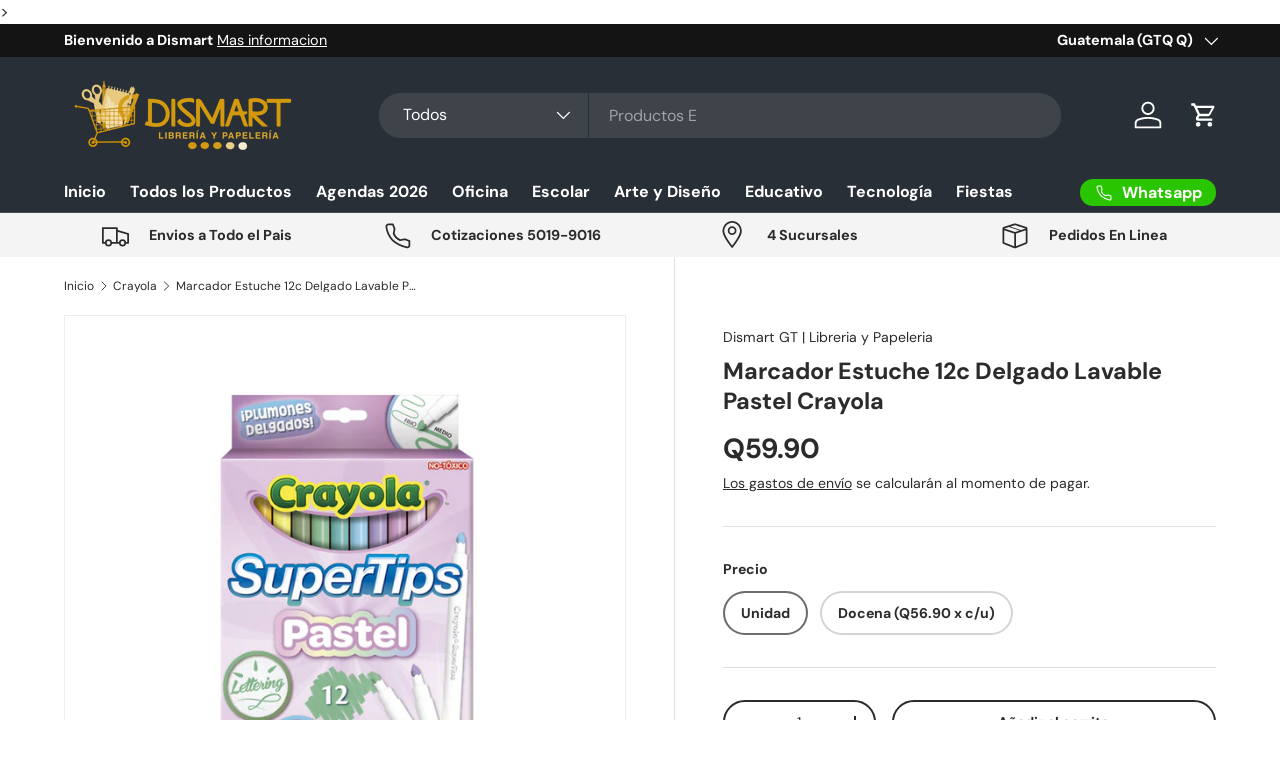

--- FILE ---
content_type: text/html; charset=utf-8
request_url: https://dismartgt.com/collections/crayola/products/marcador-estuche-12c-delgado-lavable-pastel-crayola
body_size: 31962
content:
<!doctype html>
<html class="no-js" lang="es" dir="ltr">
<head><meta charset="utf-8">
<meta name="viewport" content="width=device-width,initial-scale=1">
<title>Marcador Estuche 12c Delgado Lavable Pastel Crayola &ndash; Dismart GT | Libreria y Papeleria</title><link rel="canonical" href="https://dismartgt.com/products/marcador-estuche-12c-delgado-lavable-pastel-crayola"><link rel="icon" href="//dismartgt.com/cdn/shop/files/favicon_7cd41a9e-c645-475e-a13b-155d0a5b2ce7.png?crop=center&height=48&v=1719521604&width=48" type="image/png">
  <link rel="apple-touch-icon" href="//dismartgt.com/cdn/shop/files/favicon_7cd41a9e-c645-475e-a13b-155d0a5b2ce7.png?crop=center&height=180&v=1719521604&width=180"><meta name="description" content="Marcadores delgado pastel 12 colores. Los Crayones Crayola ofrecen una experiencia de colores reales, en tamaños que se adecúan a la mano de cada niño para seguir creando. Marcadores Delgados 12 Colores Colores Pastel Mayor Durabilidad. Uniformidad Continua. No Tóxico  "><meta property="og:site_name" content="Dismart GT | Libreria y Papeleria">
<meta property="og:url" content="https://dismartgt.com/products/marcador-estuche-12c-delgado-lavable-pastel-crayola">
<meta property="og:title" content="Marcador Estuche 12c Delgado Lavable Pastel Crayola">
<meta property="og:type" content="product">
<meta property="og:description" content="Marcadores delgado pastel 12 colores. Los Crayones Crayola ofrecen una experiencia de colores reales, en tamaños que se adecúan a la mano de cada niño para seguir creando. Marcadores Delgados 12 Colores Colores Pastel Mayor Durabilidad. Uniformidad Continua. No Tóxico  "><meta property="og:image" content="http://dismartgt.com/cdn/shop/files/PostdeInstagramPromociondeCarniceriaModernoNaranja_7.png?crop=center&height=1200&v=1755705197&width=1200">
  <meta property="og:image:secure_url" content="https://dismartgt.com/cdn/shop/files/PostdeInstagramPromociondeCarniceriaModernoNaranja_7.png?crop=center&height=1200&v=1755705197&width=1200">
  <meta property="og:image:width" content="1080">
  <meta property="og:image:height" content="1080"><meta property="og:price:amount" content="59.90">
  <meta property="og:price:currency" content="GTQ"><meta name="twitter:card" content="summary_large_image">
<meta name="twitter:title" content="Marcador Estuche 12c Delgado Lavable Pastel Crayola">
<meta name="twitter:description" content="Marcadores delgado pastel 12 colores. Los Crayones Crayola ofrecen una experiencia de colores reales, en tamaños que se adecúan a la mano de cada niño para seguir creando. Marcadores Delgados 12 Colores Colores Pastel Mayor Durabilidad. Uniformidad Continua. No Tóxico  ">
<link rel="preload" href="//dismartgt.com/cdn/shop/t/10/assets/main.css?v=171986751195675404661718825545" as="style"><style data-shopify>
@font-face {
  font-family: "DM Sans";
  font-weight: 400;
  font-style: normal;
  font-display: swap;
  src: url("//dismartgt.com/cdn/fonts/dm_sans/dmsans_n4.ec80bd4dd7e1a334c969c265873491ae56018d72.woff2") format("woff2"),
       url("//dismartgt.com/cdn/fonts/dm_sans/dmsans_n4.87bdd914d8a61247b911147ae68e754d695c58a6.woff") format("woff");
}
@font-face {
  font-family: "DM Sans";
  font-weight: 700;
  font-style: normal;
  font-display: swap;
  src: url("//dismartgt.com/cdn/fonts/dm_sans/dmsans_n7.97e21d81502002291ea1de8aefb79170c6946ce5.woff2") format("woff2"),
       url("//dismartgt.com/cdn/fonts/dm_sans/dmsans_n7.af5c214f5116410ca1d53a2090665620e78e2e1b.woff") format("woff");
}
@font-face {
  font-family: "DM Sans";
  font-weight: 400;
  font-style: italic;
  font-display: swap;
  src: url("//dismartgt.com/cdn/fonts/dm_sans/dmsans_i4.b8fe05e69ee95d5a53155c346957d8cbf5081c1a.woff2") format("woff2"),
       url("//dismartgt.com/cdn/fonts/dm_sans/dmsans_i4.403fe28ee2ea63e142575c0aa47684d65f8c23a0.woff") format("woff");
}
@font-face {
  font-family: "DM Sans";
  font-weight: 700;
  font-style: italic;
  font-display: swap;
  src: url("//dismartgt.com/cdn/fonts/dm_sans/dmsans_i7.52b57f7d7342eb7255084623d98ab83fd96e7f9b.woff2") format("woff2"),
       url("//dismartgt.com/cdn/fonts/dm_sans/dmsans_i7.d5e14ef18a1d4a8ce78a4187580b4eb1759c2eda.woff") format("woff");
}
@font-face {
  font-family: "DM Sans";
  font-weight: 700;
  font-style: normal;
  font-display: swap;
  src: url("//dismartgt.com/cdn/fonts/dm_sans/dmsans_n7.97e21d81502002291ea1de8aefb79170c6946ce5.woff2") format("woff2"),
       url("//dismartgt.com/cdn/fonts/dm_sans/dmsans_n7.af5c214f5116410ca1d53a2090665620e78e2e1b.woff") format("woff");
}
@font-face {
  font-family: "DM Sans";
  font-weight: 700;
  font-style: normal;
  font-display: swap;
  src: url("//dismartgt.com/cdn/fonts/dm_sans/dmsans_n7.97e21d81502002291ea1de8aefb79170c6946ce5.woff2") format("woff2"),
       url("//dismartgt.com/cdn/fonts/dm_sans/dmsans_n7.af5c214f5116410ca1d53a2090665620e78e2e1b.woff") format("woff");
}
:root {
      --bg-color: 255 255 255 / 1.0;
      --bg-color-og: 255 255 255 / 1.0;
      --heading-color: 42 43 42;
      --text-color: 42 43 42;
      --text-color-og: 42 43 42;
      --scrollbar-color: 42 43 42;
      --link-color: 42 43 42;
      --link-color-og: 42 43 42;
      --star-color: 255 159 28;--swatch-border-color-default: 212 213 212;
        --swatch-border-color-active: 149 149 149;
        --swatch-card-size: 24px;
        --swatch-variant-picker-size: 64px;--color-scheme-1-bg: 244 244 244 / 1.0;
      --color-scheme-1-grad: linear-gradient(180deg, rgba(244, 244, 244, 1), rgba(244, 244, 244, 1) 100%);
      --color-scheme-1-heading: 42 43 42;
      --color-scheme-1-text: 42 43 42;
      --color-scheme-1-btn-bg: 255 88 13;
      --color-scheme-1-btn-text: 255 255 255;
      --color-scheme-1-btn-bg-hover: 255 124 64;--color-scheme-2-bg: 42 43 42 / 1.0;
      --color-scheme-2-grad: linear-gradient(225deg, rgba(51, 59, 67, 0.88) 8%, rgba(41, 47, 54, 1) 56%, rgba(20, 20, 20, 1) 92%);
      --color-scheme-2-heading: 255 88 13;
      --color-scheme-2-text: 255 255 255;
      --color-scheme-2-btn-bg: 255 88 13;
      --color-scheme-2-btn-text: 255 255 255;
      --color-scheme-2-btn-bg-hover: 255 124 64;--color-scheme-3-bg: 44 126 63 / 1.0;
      --color-scheme-3-grad: linear-gradient(46deg, rgba(0, 159, 27, 1) 46%, rgba(3, 116, 47, 1) 86%, rgba(6, 130, 11, 0.88) 92%, rgba(6, 122, 71, 1) 97.482%);
      --color-scheme-3-heading: 255 255 255;
      --color-scheme-3-text: 255 255 255;
      --color-scheme-3-btn-bg: 42 43 42;
      --color-scheme-3-btn-text: 255 255 255;
      --color-scheme-3-btn-bg-hover: 82 83 82;

      --drawer-bg-color: 255 255 255 / 1.0;
      --drawer-text-color: 42 43 42;

      --panel-bg-color: 244 244 244 / 1.0;
      --panel-heading-color: 42 43 42;
      --panel-text-color: 42 43 42;

      --in-stock-text-color: 44 126 63;
      --low-stock-text-color: 210 134 26;
      --very-low-stock-text-color: 180 12 28;
      --no-stock-text-color: 119 119 119;
      --no-stock-backordered-text-color: 119 119 119;

      --error-bg-color: 252 237 238;
      --error-text-color: 180 12 28;
      --success-bg-color: 232 246 234;
      --success-text-color: 44 126 63;
      --info-bg-color: 228 237 250;
      --info-text-color: 26 102 210;

      --heading-font-family: "DM Sans", sans-serif;
      --heading-font-style: normal;
      --heading-font-weight: 700;
      --heading-scale-start: 4;

      --navigation-font-family: "DM Sans", sans-serif;
      --navigation-font-style: normal;
      --navigation-font-weight: 700;--heading-text-transform: none;
--subheading-text-transform: none;
      --body-font-family: "DM Sans", sans-serif;
      --body-font-style: normal;
      --body-font-weight: 400;
      --body-font-size: 16;

      --section-gap: 48;
      --heading-gap: calc(8 * var(--space-unit));--grid-column-gap: 20px;--btn-bg-color: 42 43 42;
      --btn-bg-hover-color: 82 83 82;
      --btn-text-color: 255 255 255;
      --btn-bg-color-og: 42 43 42;
      --btn-text-color-og: 255 255 255;
      --btn-alt-bg-color: 255 255 255;
      --btn-alt-bg-alpha: 1.0;
      --btn-alt-text-color: 42 43 42;
      --btn-border-width: 2px;
      --btn-padding-y: 12px;

      
      --btn-border-radius: 28px;
      

      --btn-lg-border-radius: 50%;
      --btn-icon-border-radius: 50%;
      --input-with-btn-inner-radius: var(--btn-border-radius);

      --input-bg-color: 255 255 255 / 1.0;
      --input-text-color: 42 43 42;
      --input-border-width: 2px;
      --input-border-radius: 26px;
      --textarea-border-radius: 12px;
      --input-border-radius: 28px;
      --input-lg-border-radius: 34px;
      --input-bg-color-diff-3: #f7f7f7;
      --input-bg-color-diff-6: #f0f0f0;

      --modal-border-radius: 16px;
      --modal-overlay-color: 0 0 0;
      --modal-overlay-opacity: 0.4;
      --drawer-border-radius: 16px;
      --overlay-border-radius: 0px;--custom-label-bg-color: 13 44 84;
      --custom-label-text-color: 255 255 255;--sale-label-bg-color: 170 17 85;
      --sale-label-text-color: 255 255 255;--sold-out-label-bg-color: 247 25 25;
      --sold-out-label-text-color: 255 255 255;--new-label-bg-color: 127 184 0;
      --new-label-text-color: 255 255 255;--preorder-label-bg-color: 0 166 237;
      --preorder-label-text-color: 255 255 255;

      --page-width: 2070px;
      --gutter-sm: 20px;
      --gutter-md: 32px;
      --gutter-lg: 64px;

      --payment-terms-bg-color: #ffffff;

      --coll-card-bg-color: #F9F9F9;
      --coll-card-border-color: #f2f2f2;--card-bg-color: #ffffff;
      --card-text-color: 38 38 43;
      --card-border-color: #f2f2f2;

      --reading-width: 48em;
    }

    @media (max-width: 769px) {
      :root {
        --reading-width: 36em;
      }
    }
  </style><link rel="stylesheet" href="//dismartgt.com/cdn/shop/t/10/assets/main.css?v=171986751195675404661718825545">
  <script src="//dismartgt.com/cdn/shop/t/10/assets/main.js?v=2050684634816504901718825545" defer="defer"></script><link rel="preload" href="//dismartgt.com/cdn/fonts/dm_sans/dmsans_n4.ec80bd4dd7e1a334c969c265873491ae56018d72.woff2" as="font" type="font/woff2" crossorigin fetchpriority="high"><link rel="preload" href="//dismartgt.com/cdn/fonts/dm_sans/dmsans_n7.97e21d81502002291ea1de8aefb79170c6946ce5.woff2" as="font" type="font/woff2" crossorigin fetchpriority="high"><script>window.performance && window.performance.mark && window.performance.mark('shopify.content_for_header.start');</script><meta name="google-site-verification" content="7YozZZXLtVY5YxjocFW9-JNLHb4D2A0Cn9pOSpuuuVU">
<meta id="shopify-digital-wallet" name="shopify-digital-wallet" content="/5359403097/digital_wallets/dialog">
<link rel="alternate" type="application/json+oembed" href="https://dismartgt.com/products/marcador-estuche-12c-delgado-lavable-pastel-crayola.oembed">
<script async="async" src="/checkouts/internal/preloads.js?locale=es-GT"></script>
<script id="shopify-features" type="application/json">{"accessToken":"74fb9ee89730550c35e1be4265305856","betas":["rich-media-storefront-analytics"],"domain":"dismartgt.com","predictiveSearch":true,"shopId":5359403097,"locale":"es"}</script>
<script>var Shopify = Shopify || {};
Shopify.shop = "dismart-gt.myshopify.com";
Shopify.locale = "es";
Shopify.currency = {"active":"GTQ","rate":"1.0"};
Shopify.country = "GT";
Shopify.theme = {"name":"Enterprise","id":128407273574,"schema_name":"Enterprise","schema_version":"1.5.2","theme_store_id":1657,"role":"main"};
Shopify.theme.handle = "null";
Shopify.theme.style = {"id":null,"handle":null};
Shopify.cdnHost = "dismartgt.com/cdn";
Shopify.routes = Shopify.routes || {};
Shopify.routes.root = "/";</script>
<script type="module">!function(o){(o.Shopify=o.Shopify||{}).modules=!0}(window);</script>
<script>!function(o){function n(){var o=[];function n(){o.push(Array.prototype.slice.apply(arguments))}return n.q=o,n}var t=o.Shopify=o.Shopify||{};t.loadFeatures=n(),t.autoloadFeatures=n()}(window);</script>
<script id="shop-js-analytics" type="application/json">{"pageType":"product"}</script>
<script defer="defer" async type="module" src="//dismartgt.com/cdn/shopifycloud/shop-js/modules/v2/client.init-shop-cart-sync_B5knhve2.es.esm.js"></script>
<script defer="defer" async type="module" src="//dismartgt.com/cdn/shopifycloud/shop-js/modules/v2/chunk.common_DUtBTchb.esm.js"></script>
<script type="module">
  await import("//dismartgt.com/cdn/shopifycloud/shop-js/modules/v2/client.init-shop-cart-sync_B5knhve2.es.esm.js");
await import("//dismartgt.com/cdn/shopifycloud/shop-js/modules/v2/chunk.common_DUtBTchb.esm.js");

  window.Shopify.SignInWithShop?.initShopCartSync?.({"fedCMEnabled":true,"windoidEnabled":true});

</script>
<script id="__st">var __st={"a":5359403097,"offset":-21600,"reqid":"bf2a36c4-e379-46fa-91df-ae195cddc522-1768518669","pageurl":"dismartgt.com\/collections\/crayola\/products\/marcador-estuche-12c-delgado-lavable-pastel-crayola","u":"8261a5eca669","p":"product","rtyp":"product","rid":6866878300262};</script>
<script>window.ShopifyPaypalV4VisibilityTracking = true;</script>
<script id="captcha-bootstrap">!function(){'use strict';const t='contact',e='account',n='new_comment',o=[[t,t],['blogs',n],['comments',n],[t,'customer']],c=[[e,'customer_login'],[e,'guest_login'],[e,'recover_customer_password'],[e,'create_customer']],r=t=>t.map((([t,e])=>`form[action*='/${t}']:not([data-nocaptcha='true']) input[name='form_type'][value='${e}']`)).join(','),a=t=>()=>t?[...document.querySelectorAll(t)].map((t=>t.form)):[];function s(){const t=[...o],e=r(t);return a(e)}const i='password',u='form_key',d=['recaptcha-v3-token','g-recaptcha-response','h-captcha-response',i],f=()=>{try{return window.sessionStorage}catch{return}},m='__shopify_v',_=t=>t.elements[u];function p(t,e,n=!1){try{const o=window.sessionStorage,c=JSON.parse(o.getItem(e)),{data:r}=function(t){const{data:e,action:n}=t;return t[m]||n?{data:e,action:n}:{data:t,action:n}}(c);for(const[e,n]of Object.entries(r))t.elements[e]&&(t.elements[e].value=n);n&&o.removeItem(e)}catch(o){console.error('form repopulation failed',{error:o})}}const l='form_type',E='cptcha';function T(t){t.dataset[E]=!0}const w=window,h=w.document,L='Shopify',v='ce_forms',y='captcha';let A=!1;((t,e)=>{const n=(g='f06e6c50-85a8-45c8-87d0-21a2b65856fe',I='https://cdn.shopify.com/shopifycloud/storefront-forms-hcaptcha/ce_storefront_forms_captcha_hcaptcha.v1.5.2.iife.js',D={infoText:'Protegido por hCaptcha',privacyText:'Privacidad',termsText:'Términos'},(t,e,n)=>{const o=w[L][v],c=o.bindForm;if(c)return c(t,g,e,D).then(n);var r;o.q.push([[t,g,e,D],n]),r=I,A||(h.body.append(Object.assign(h.createElement('script'),{id:'captcha-provider',async:!0,src:r})),A=!0)});var g,I,D;w[L]=w[L]||{},w[L][v]=w[L][v]||{},w[L][v].q=[],w[L][y]=w[L][y]||{},w[L][y].protect=function(t,e){n(t,void 0,e),T(t)},Object.freeze(w[L][y]),function(t,e,n,w,h,L){const[v,y,A,g]=function(t,e,n){const i=e?o:[],u=t?c:[],d=[...i,...u],f=r(d),m=r(i),_=r(d.filter((([t,e])=>n.includes(e))));return[a(f),a(m),a(_),s()]}(w,h,L),I=t=>{const e=t.target;return e instanceof HTMLFormElement?e:e&&e.form},D=t=>v().includes(t);t.addEventListener('submit',(t=>{const e=I(t);if(!e)return;const n=D(e)&&!e.dataset.hcaptchaBound&&!e.dataset.recaptchaBound,o=_(e),c=g().includes(e)&&(!o||!o.value);(n||c)&&t.preventDefault(),c&&!n&&(function(t){try{if(!f())return;!function(t){const e=f();if(!e)return;const n=_(t);if(!n)return;const o=n.value;o&&e.removeItem(o)}(t);const e=Array.from(Array(32),(()=>Math.random().toString(36)[2])).join('');!function(t,e){_(t)||t.append(Object.assign(document.createElement('input'),{type:'hidden',name:u})),t.elements[u].value=e}(t,e),function(t,e){const n=f();if(!n)return;const o=[...t.querySelectorAll(`input[type='${i}']`)].map((({name:t})=>t)),c=[...d,...o],r={};for(const[a,s]of new FormData(t).entries())c.includes(a)||(r[a]=s);n.setItem(e,JSON.stringify({[m]:1,action:t.action,data:r}))}(t,e)}catch(e){console.error('failed to persist form',e)}}(e),e.submit())}));const S=(t,e)=>{t&&!t.dataset[E]&&(n(t,e.some((e=>e===t))),T(t))};for(const o of['focusin','change'])t.addEventListener(o,(t=>{const e=I(t);D(e)&&S(e,y())}));const B=e.get('form_key'),M=e.get(l),P=B&&M;t.addEventListener('DOMContentLoaded',(()=>{const t=y();if(P)for(const e of t)e.elements[l].value===M&&p(e,B);[...new Set([...A(),...v().filter((t=>'true'===t.dataset.shopifyCaptcha))])].forEach((e=>S(e,t)))}))}(h,new URLSearchParams(w.location.search),n,t,e,['guest_login'])})(!0,!0)}();</script>
<script integrity="sha256-4kQ18oKyAcykRKYeNunJcIwy7WH5gtpwJnB7kiuLZ1E=" data-source-attribution="shopify.loadfeatures" defer="defer" src="//dismartgt.com/cdn/shopifycloud/storefront/assets/storefront/load_feature-a0a9edcb.js" crossorigin="anonymous"></script>
<script data-source-attribution="shopify.dynamic_checkout.dynamic.init">var Shopify=Shopify||{};Shopify.PaymentButton=Shopify.PaymentButton||{isStorefrontPortableWallets:!0,init:function(){window.Shopify.PaymentButton.init=function(){};var t=document.createElement("script");t.src="https://dismartgt.com/cdn/shopifycloud/portable-wallets/latest/portable-wallets.es.js",t.type="module",document.head.appendChild(t)}};
</script>
<script data-source-attribution="shopify.dynamic_checkout.buyer_consent">
  function portableWalletsHideBuyerConsent(e){var t=document.getElementById("shopify-buyer-consent"),n=document.getElementById("shopify-subscription-policy-button");t&&n&&(t.classList.add("hidden"),t.setAttribute("aria-hidden","true"),n.removeEventListener("click",e))}function portableWalletsShowBuyerConsent(e){var t=document.getElementById("shopify-buyer-consent"),n=document.getElementById("shopify-subscription-policy-button");t&&n&&(t.classList.remove("hidden"),t.removeAttribute("aria-hidden"),n.addEventListener("click",e))}window.Shopify?.PaymentButton&&(window.Shopify.PaymentButton.hideBuyerConsent=portableWalletsHideBuyerConsent,window.Shopify.PaymentButton.showBuyerConsent=portableWalletsShowBuyerConsent);
</script>
<script>
  function portableWalletsCleanup(e){e&&e.src&&console.error("Failed to load portable wallets script "+e.src);var t=document.querySelectorAll("shopify-accelerated-checkout .shopify-payment-button__skeleton, shopify-accelerated-checkout-cart .wallet-cart-button__skeleton"),e=document.getElementById("shopify-buyer-consent");for(let e=0;e<t.length;e++)t[e].remove();e&&e.remove()}function portableWalletsNotLoadedAsModule(e){e instanceof ErrorEvent&&"string"==typeof e.message&&e.message.includes("import.meta")&&"string"==typeof e.filename&&e.filename.includes("portable-wallets")&&(window.removeEventListener("error",portableWalletsNotLoadedAsModule),window.Shopify.PaymentButton.failedToLoad=e,"loading"===document.readyState?document.addEventListener("DOMContentLoaded",window.Shopify.PaymentButton.init):window.Shopify.PaymentButton.init())}window.addEventListener("error",portableWalletsNotLoadedAsModule);
</script>

<script type="module" src="https://dismartgt.com/cdn/shopifycloud/portable-wallets/latest/portable-wallets.es.js" onError="portableWalletsCleanup(this)" crossorigin="anonymous"></script>
<script nomodule>
  document.addEventListener("DOMContentLoaded", portableWalletsCleanup);
</script>

<link id="shopify-accelerated-checkout-styles" rel="stylesheet" media="screen" href="https://dismartgt.com/cdn/shopifycloud/portable-wallets/latest/accelerated-checkout-backwards-compat.css" crossorigin="anonymous">
<style id="shopify-accelerated-checkout-cart">
        #shopify-buyer-consent {
  margin-top: 1em;
  display: inline-block;
  width: 100%;
}

#shopify-buyer-consent.hidden {
  display: none;
}

#shopify-subscription-policy-button {
  background: none;
  border: none;
  padding: 0;
  text-decoration: underline;
  font-size: inherit;
  cursor: pointer;
}

#shopify-subscription-policy-button::before {
  box-shadow: none;
}

      </style>
<script id="sections-script" data-sections="header,footer" defer="defer" src="//dismartgt.com/cdn/shop/t/10/compiled_assets/scripts.js?4404"></script>
<script>window.performance && window.performance.mark && window.performance.mark('shopify.content_for_header.end');</script>


  <script>document.documentElement.className = document.documentElement.className.replace('no-js', 'js');</script><!-- CC Custom Head Start --><!-- CC Custom Head End --><!-- Google Tag Manager -->
<script>(function(w,d,s,l,i){w[l]=w[l]||[];w[l].push({'gtm.start':
new Date().getTime(),event:'gtm.js'});var f=d.getElementsByTagName(s)[0],
j=d.createElement(s),dl=l!='dataLayer'?'&l='+l:'';j.async=true;j.src=
'https://www.googletagmanager.com/gtm.js?id='+i+dl;f.parentNode.insertBefore(j,f);
})(window,document,'script','dataLayer','GTM-NZ97NJDX');</script>
<!-- End Google Tag Manager -->
<!-- BEGIN app block: shopify://apps/chaty-chat-buttons-whatsapp/blocks/chaty/0aaf5812-760f-4dd7-be9b-cca564d8200b --><script
  type="text/javascript"
  async="true"
  src="https://cdn.chaty.app/pixel.js?id=S07MVfNM&shop=dismart-gt.myshopify.com"></script>

<!-- END app block --><link href="https://monorail-edge.shopifysvc.com" rel="dns-prefetch">
<script>(function(){if ("sendBeacon" in navigator && "performance" in window) {try {var session_token_from_headers = performance.getEntriesByType('navigation')[0].serverTiming.find(x => x.name == '_s').description;} catch {var session_token_from_headers = undefined;}var session_cookie_matches = document.cookie.match(/_shopify_s=([^;]*)/);var session_token_from_cookie = session_cookie_matches && session_cookie_matches.length === 2 ? session_cookie_matches[1] : "";var session_token = session_token_from_headers || session_token_from_cookie || "";function handle_abandonment_event(e) {var entries = performance.getEntries().filter(function(entry) {return /monorail-edge.shopifysvc.com/.test(entry.name);});if (!window.abandonment_tracked && entries.length === 0) {window.abandonment_tracked = true;var currentMs = Date.now();var navigation_start = performance.timing.navigationStart;var payload = {shop_id: 5359403097,url: window.location.href,navigation_start,duration: currentMs - navigation_start,session_token,page_type: "product"};window.navigator.sendBeacon("https://monorail-edge.shopifysvc.com/v1/produce", JSON.stringify({schema_id: "online_store_buyer_site_abandonment/1.1",payload: payload,metadata: {event_created_at_ms: currentMs,event_sent_at_ms: currentMs}}));}}window.addEventListener('pagehide', handle_abandonment_event);}}());</script>
<script id="web-pixels-manager-setup">(function e(e,d,r,n,o){if(void 0===o&&(o={}),!Boolean(null===(a=null===(i=window.Shopify)||void 0===i?void 0:i.analytics)||void 0===a?void 0:a.replayQueue)){var i,a;window.Shopify=window.Shopify||{};var t=window.Shopify;t.analytics=t.analytics||{};var s=t.analytics;s.replayQueue=[],s.publish=function(e,d,r){return s.replayQueue.push([e,d,r]),!0};try{self.performance.mark("wpm:start")}catch(e){}var l=function(){var e={modern:/Edge?\/(1{2}[4-9]|1[2-9]\d|[2-9]\d{2}|\d{4,})\.\d+(\.\d+|)|Firefox\/(1{2}[4-9]|1[2-9]\d|[2-9]\d{2}|\d{4,})\.\d+(\.\d+|)|Chrom(ium|e)\/(9{2}|\d{3,})\.\d+(\.\d+|)|(Maci|X1{2}).+ Version\/(15\.\d+|(1[6-9]|[2-9]\d|\d{3,})\.\d+)([,.]\d+|)( \(\w+\)|)( Mobile\/\w+|) Safari\/|Chrome.+OPR\/(9{2}|\d{3,})\.\d+\.\d+|(CPU[ +]OS|iPhone[ +]OS|CPU[ +]iPhone|CPU IPhone OS|CPU iPad OS)[ +]+(15[._]\d+|(1[6-9]|[2-9]\d|\d{3,})[._]\d+)([._]\d+|)|Android:?[ /-](13[3-9]|1[4-9]\d|[2-9]\d{2}|\d{4,})(\.\d+|)(\.\d+|)|Android.+Firefox\/(13[5-9]|1[4-9]\d|[2-9]\d{2}|\d{4,})\.\d+(\.\d+|)|Android.+Chrom(ium|e)\/(13[3-9]|1[4-9]\d|[2-9]\d{2}|\d{4,})\.\d+(\.\d+|)|SamsungBrowser\/([2-9]\d|\d{3,})\.\d+/,legacy:/Edge?\/(1[6-9]|[2-9]\d|\d{3,})\.\d+(\.\d+|)|Firefox\/(5[4-9]|[6-9]\d|\d{3,})\.\d+(\.\d+|)|Chrom(ium|e)\/(5[1-9]|[6-9]\d|\d{3,})\.\d+(\.\d+|)([\d.]+$|.*Safari\/(?![\d.]+ Edge\/[\d.]+$))|(Maci|X1{2}).+ Version\/(10\.\d+|(1[1-9]|[2-9]\d|\d{3,})\.\d+)([,.]\d+|)( \(\w+\)|)( Mobile\/\w+|) Safari\/|Chrome.+OPR\/(3[89]|[4-9]\d|\d{3,})\.\d+\.\d+|(CPU[ +]OS|iPhone[ +]OS|CPU[ +]iPhone|CPU IPhone OS|CPU iPad OS)[ +]+(10[._]\d+|(1[1-9]|[2-9]\d|\d{3,})[._]\d+)([._]\d+|)|Android:?[ /-](13[3-9]|1[4-9]\d|[2-9]\d{2}|\d{4,})(\.\d+|)(\.\d+|)|Mobile Safari.+OPR\/([89]\d|\d{3,})\.\d+\.\d+|Android.+Firefox\/(13[5-9]|1[4-9]\d|[2-9]\d{2}|\d{4,})\.\d+(\.\d+|)|Android.+Chrom(ium|e)\/(13[3-9]|1[4-9]\d|[2-9]\d{2}|\d{4,})\.\d+(\.\d+|)|Android.+(UC? ?Browser|UCWEB|U3)[ /]?(15\.([5-9]|\d{2,})|(1[6-9]|[2-9]\d|\d{3,})\.\d+)\.\d+|SamsungBrowser\/(5\.\d+|([6-9]|\d{2,})\.\d+)|Android.+MQ{2}Browser\/(14(\.(9|\d{2,})|)|(1[5-9]|[2-9]\d|\d{3,})(\.\d+|))(\.\d+|)|K[Aa][Ii]OS\/(3\.\d+|([4-9]|\d{2,})\.\d+)(\.\d+|)/},d=e.modern,r=e.legacy,n=navigator.userAgent;return n.match(d)?"modern":n.match(r)?"legacy":"unknown"}(),u="modern"===l?"modern":"legacy",c=(null!=n?n:{modern:"",legacy:""})[u],f=function(e){return[e.baseUrl,"/wpm","/b",e.hashVersion,"modern"===e.buildTarget?"m":"l",".js"].join("")}({baseUrl:d,hashVersion:r,buildTarget:u}),m=function(e){var d=e.version,r=e.bundleTarget,n=e.surface,o=e.pageUrl,i=e.monorailEndpoint;return{emit:function(e){var a=e.status,t=e.errorMsg,s=(new Date).getTime(),l=JSON.stringify({metadata:{event_sent_at_ms:s},events:[{schema_id:"web_pixels_manager_load/3.1",payload:{version:d,bundle_target:r,page_url:o,status:a,surface:n,error_msg:t},metadata:{event_created_at_ms:s}}]});if(!i)return console&&console.warn&&console.warn("[Web Pixels Manager] No Monorail endpoint provided, skipping logging."),!1;try{return self.navigator.sendBeacon.bind(self.navigator)(i,l)}catch(e){}var u=new XMLHttpRequest;try{return u.open("POST",i,!0),u.setRequestHeader("Content-Type","text/plain"),u.send(l),!0}catch(e){return console&&console.warn&&console.warn("[Web Pixels Manager] Got an unhandled error while logging to Monorail."),!1}}}}({version:r,bundleTarget:l,surface:e.surface,pageUrl:self.location.href,monorailEndpoint:e.monorailEndpoint});try{o.browserTarget=l,function(e){var d=e.src,r=e.async,n=void 0===r||r,o=e.onload,i=e.onerror,a=e.sri,t=e.scriptDataAttributes,s=void 0===t?{}:t,l=document.createElement("script"),u=document.querySelector("head"),c=document.querySelector("body");if(l.async=n,l.src=d,a&&(l.integrity=a,l.crossOrigin="anonymous"),s)for(var f in s)if(Object.prototype.hasOwnProperty.call(s,f))try{l.dataset[f]=s[f]}catch(e){}if(o&&l.addEventListener("load",o),i&&l.addEventListener("error",i),u)u.appendChild(l);else{if(!c)throw new Error("Did not find a head or body element to append the script");c.appendChild(l)}}({src:f,async:!0,onload:function(){if(!function(){var e,d;return Boolean(null===(d=null===(e=window.Shopify)||void 0===e?void 0:e.analytics)||void 0===d?void 0:d.initialized)}()){var d=window.webPixelsManager.init(e)||void 0;if(d){var r=window.Shopify.analytics;r.replayQueue.forEach((function(e){var r=e[0],n=e[1],o=e[2];d.publishCustomEvent(r,n,o)})),r.replayQueue=[],r.publish=d.publishCustomEvent,r.visitor=d.visitor,r.initialized=!0}}},onerror:function(){return m.emit({status:"failed",errorMsg:"".concat(f," has failed to load")})},sri:function(e){var d=/^sha384-[A-Za-z0-9+/=]+$/;return"string"==typeof e&&d.test(e)}(c)?c:"",scriptDataAttributes:o}),m.emit({status:"loading"})}catch(e){m.emit({status:"failed",errorMsg:(null==e?void 0:e.message)||"Unknown error"})}}})({shopId: 5359403097,storefrontBaseUrl: "https://dismartgt.com",extensionsBaseUrl: "https://extensions.shopifycdn.com/cdn/shopifycloud/web-pixels-manager",monorailEndpoint: "https://monorail-edge.shopifysvc.com/unstable/produce_batch",surface: "storefront-renderer",enabledBetaFlags: ["2dca8a86"],webPixelsConfigList: [{"id":"400425062","configuration":"{\"config\":\"{\\\"pixel_id\\\":\\\"GT-P84QF3D8\\\",\\\"gtag_events\\\":[{\\\"type\\\":\\\"purchase\\\",\\\"action_label\\\":\\\"MC-LZMKCLCRHY\\\"},{\\\"type\\\":\\\"page_view\\\",\\\"action_label\\\":\\\"MC-LZMKCLCRHY\\\"},{\\\"type\\\":\\\"view_item\\\",\\\"action_label\\\":\\\"MC-LZMKCLCRHY\\\"}],\\\"enable_monitoring_mode\\\":false}\"}","eventPayloadVersion":"v1","runtimeContext":"OPEN","scriptVersion":"b2a88bafab3e21179ed38636efcd8a93","type":"APP","apiClientId":1780363,"privacyPurposes":[],"dataSharingAdjustments":{"protectedCustomerApprovalScopes":["read_customer_address","read_customer_email","read_customer_name","read_customer_personal_data","read_customer_phone"]}},{"id":"72122470","eventPayloadVersion":"v1","runtimeContext":"LAX","scriptVersion":"1","type":"CUSTOM","privacyPurposes":["ANALYTICS"],"name":"Google Analytics tag (migrated)"},{"id":"shopify-app-pixel","configuration":"{}","eventPayloadVersion":"v1","runtimeContext":"STRICT","scriptVersion":"0450","apiClientId":"shopify-pixel","type":"APP","privacyPurposes":["ANALYTICS","MARKETING"]},{"id":"shopify-custom-pixel","eventPayloadVersion":"v1","runtimeContext":"LAX","scriptVersion":"0450","apiClientId":"shopify-pixel","type":"CUSTOM","privacyPurposes":["ANALYTICS","MARKETING"]}],isMerchantRequest: false,initData: {"shop":{"name":"Dismart GT | Libreria y Papeleria","paymentSettings":{"currencyCode":"GTQ"},"myshopifyDomain":"dismart-gt.myshopify.com","countryCode":"GT","storefrontUrl":"https:\/\/dismartgt.com"},"customer":null,"cart":null,"checkout":null,"productVariants":[{"price":{"amount":59.9,"currencyCode":"GTQ"},"product":{"title":"Marcador Estuche 12c Delgado Lavable Pastel Crayola","vendor":"Dismart GT | Libreria y Papeleria","id":"6866878300262","untranslatedTitle":"Marcador Estuche 12c Delgado Lavable Pastel Crayola","url":"\/products\/marcador-estuche-12c-delgado-lavable-pastel-crayola","type":""},"id":"43032092180582","image":{"src":"\/\/dismartgt.com\/cdn\/shop\/files\/PostdeInstagramPromociondeCarniceriaModernoNaranja_7.png?v=1755705197"},"sku":null,"title":"Unidad","untranslatedTitle":"Unidad"},{"price":{"amount":682.8,"currencyCode":"GTQ"},"product":{"title":"Marcador Estuche 12c Delgado Lavable Pastel Crayola","vendor":"Dismart GT | Libreria y Papeleria","id":"6866878300262","untranslatedTitle":"Marcador Estuche 12c Delgado Lavable Pastel Crayola","url":"\/products\/marcador-estuche-12c-delgado-lavable-pastel-crayola","type":""},"id":"43032092213350","image":{"src":"\/\/dismartgt.com\/cdn\/shop\/files\/PostdeInstagramPromociondeCarniceriaModernoNaranja_7.png?v=1755705197"},"sku":null,"title":"Docena (Q56.90 x c\/u)","untranslatedTitle":"Docena (Q56.90 x c\/u)"}],"purchasingCompany":null},},"https://dismartgt.com/cdn","fcfee988w5aeb613cpc8e4bc33m6693e112",{"modern":"","legacy":""},{"shopId":"5359403097","storefrontBaseUrl":"https:\/\/dismartgt.com","extensionBaseUrl":"https:\/\/extensions.shopifycdn.com\/cdn\/shopifycloud\/web-pixels-manager","surface":"storefront-renderer","enabledBetaFlags":"[\"2dca8a86\"]","isMerchantRequest":"false","hashVersion":"fcfee988w5aeb613cpc8e4bc33m6693e112","publish":"custom","events":"[[\"page_viewed\",{}],[\"product_viewed\",{\"productVariant\":{\"price\":{\"amount\":59.9,\"currencyCode\":\"GTQ\"},\"product\":{\"title\":\"Marcador Estuche 12c Delgado Lavable Pastel Crayola\",\"vendor\":\"Dismart GT | Libreria y Papeleria\",\"id\":\"6866878300262\",\"untranslatedTitle\":\"Marcador Estuche 12c Delgado Lavable Pastel Crayola\",\"url\":\"\/products\/marcador-estuche-12c-delgado-lavable-pastel-crayola\",\"type\":\"\"},\"id\":\"43032092180582\",\"image\":{\"src\":\"\/\/dismartgt.com\/cdn\/shop\/files\/PostdeInstagramPromociondeCarniceriaModernoNaranja_7.png?v=1755705197\"},\"sku\":null,\"title\":\"Unidad\",\"untranslatedTitle\":\"Unidad\"}}]]"});</script><script>
  window.ShopifyAnalytics = window.ShopifyAnalytics || {};
  window.ShopifyAnalytics.meta = window.ShopifyAnalytics.meta || {};
  window.ShopifyAnalytics.meta.currency = 'GTQ';
  var meta = {"product":{"id":6866878300262,"gid":"gid:\/\/shopify\/Product\/6866878300262","vendor":"Dismart GT | Libreria y Papeleria","type":"","handle":"marcador-estuche-12c-delgado-lavable-pastel-crayola","variants":[{"id":43032092180582,"price":5990,"name":"Marcador Estuche 12c Delgado Lavable Pastel Crayola - Unidad","public_title":"Unidad","sku":null},{"id":43032092213350,"price":68280,"name":"Marcador Estuche 12c Delgado Lavable Pastel Crayola - Docena (Q56.90 x c\/u)","public_title":"Docena (Q56.90 x c\/u)","sku":null}],"remote":false},"page":{"pageType":"product","resourceType":"product","resourceId":6866878300262,"requestId":"bf2a36c4-e379-46fa-91df-ae195cddc522-1768518669"}};
  for (var attr in meta) {
    window.ShopifyAnalytics.meta[attr] = meta[attr];
  }
</script>
<script class="analytics">
  (function () {
    var customDocumentWrite = function(content) {
      var jquery = null;

      if (window.jQuery) {
        jquery = window.jQuery;
      } else if (window.Checkout && window.Checkout.$) {
        jquery = window.Checkout.$;
      }

      if (jquery) {
        jquery('body').append(content);
      }
    };

    var hasLoggedConversion = function(token) {
      if (token) {
        return document.cookie.indexOf('loggedConversion=' + token) !== -1;
      }
      return false;
    }

    var setCookieIfConversion = function(token) {
      if (token) {
        var twoMonthsFromNow = new Date(Date.now());
        twoMonthsFromNow.setMonth(twoMonthsFromNow.getMonth() + 2);

        document.cookie = 'loggedConversion=' + token + '; expires=' + twoMonthsFromNow;
      }
    }

    var trekkie = window.ShopifyAnalytics.lib = window.trekkie = window.trekkie || [];
    if (trekkie.integrations) {
      return;
    }
    trekkie.methods = [
      'identify',
      'page',
      'ready',
      'track',
      'trackForm',
      'trackLink'
    ];
    trekkie.factory = function(method) {
      return function() {
        var args = Array.prototype.slice.call(arguments);
        args.unshift(method);
        trekkie.push(args);
        return trekkie;
      };
    };
    for (var i = 0; i < trekkie.methods.length; i++) {
      var key = trekkie.methods[i];
      trekkie[key] = trekkie.factory(key);
    }
    trekkie.load = function(config) {
      trekkie.config = config || {};
      trekkie.config.initialDocumentCookie = document.cookie;
      var first = document.getElementsByTagName('script')[0];
      var script = document.createElement('script');
      script.type = 'text/javascript';
      script.onerror = function(e) {
        var scriptFallback = document.createElement('script');
        scriptFallback.type = 'text/javascript';
        scriptFallback.onerror = function(error) {
                var Monorail = {
      produce: function produce(monorailDomain, schemaId, payload) {
        var currentMs = new Date().getTime();
        var event = {
          schema_id: schemaId,
          payload: payload,
          metadata: {
            event_created_at_ms: currentMs,
            event_sent_at_ms: currentMs
          }
        };
        return Monorail.sendRequest("https://" + monorailDomain + "/v1/produce", JSON.stringify(event));
      },
      sendRequest: function sendRequest(endpointUrl, payload) {
        // Try the sendBeacon API
        if (window && window.navigator && typeof window.navigator.sendBeacon === 'function' && typeof window.Blob === 'function' && !Monorail.isIos12()) {
          var blobData = new window.Blob([payload], {
            type: 'text/plain'
          });

          if (window.navigator.sendBeacon(endpointUrl, blobData)) {
            return true;
          } // sendBeacon was not successful

        } // XHR beacon

        var xhr = new XMLHttpRequest();

        try {
          xhr.open('POST', endpointUrl);
          xhr.setRequestHeader('Content-Type', 'text/plain');
          xhr.send(payload);
        } catch (e) {
          console.log(e);
        }

        return false;
      },
      isIos12: function isIos12() {
        return window.navigator.userAgent.lastIndexOf('iPhone; CPU iPhone OS 12_') !== -1 || window.navigator.userAgent.lastIndexOf('iPad; CPU OS 12_') !== -1;
      }
    };
    Monorail.produce('monorail-edge.shopifysvc.com',
      'trekkie_storefront_load_errors/1.1',
      {shop_id: 5359403097,
      theme_id: 128407273574,
      app_name: "storefront",
      context_url: window.location.href,
      source_url: "//dismartgt.com/cdn/s/trekkie.storefront.cd680fe47e6c39ca5d5df5f0a32d569bc48c0f27.min.js"});

        };
        scriptFallback.async = true;
        scriptFallback.src = '//dismartgt.com/cdn/s/trekkie.storefront.cd680fe47e6c39ca5d5df5f0a32d569bc48c0f27.min.js';
        first.parentNode.insertBefore(scriptFallback, first);
      };
      script.async = true;
      script.src = '//dismartgt.com/cdn/s/trekkie.storefront.cd680fe47e6c39ca5d5df5f0a32d569bc48c0f27.min.js';
      first.parentNode.insertBefore(script, first);
    };
    trekkie.load(
      {"Trekkie":{"appName":"storefront","development":false,"defaultAttributes":{"shopId":5359403097,"isMerchantRequest":null,"themeId":128407273574,"themeCityHash":"5581879357912854728","contentLanguage":"es","currency":"GTQ","eventMetadataId":"28d0bd13-8aac-4806-8cd4-6477e66c9dea"},"isServerSideCookieWritingEnabled":true,"monorailRegion":"shop_domain","enabledBetaFlags":["65f19447"]},"Session Attribution":{},"S2S":{"facebookCapiEnabled":false,"source":"trekkie-storefront-renderer","apiClientId":580111}}
    );

    var loaded = false;
    trekkie.ready(function() {
      if (loaded) return;
      loaded = true;

      window.ShopifyAnalytics.lib = window.trekkie;

      var originalDocumentWrite = document.write;
      document.write = customDocumentWrite;
      try { window.ShopifyAnalytics.merchantGoogleAnalytics.call(this); } catch(error) {};
      document.write = originalDocumentWrite;

      window.ShopifyAnalytics.lib.page(null,{"pageType":"product","resourceType":"product","resourceId":6866878300262,"requestId":"bf2a36c4-e379-46fa-91df-ae195cddc522-1768518669","shopifyEmitted":true});

      var match = window.location.pathname.match(/checkouts\/(.+)\/(thank_you|post_purchase)/)
      var token = match? match[1]: undefined;
      if (!hasLoggedConversion(token)) {
        setCookieIfConversion(token);
        window.ShopifyAnalytics.lib.track("Viewed Product",{"currency":"GTQ","variantId":43032092180582,"productId":6866878300262,"productGid":"gid:\/\/shopify\/Product\/6866878300262","name":"Marcador Estuche 12c Delgado Lavable Pastel Crayola - Unidad","price":"59.90","sku":null,"brand":"Dismart GT | Libreria y Papeleria","variant":"Unidad","category":"","nonInteraction":true,"remote":false},undefined,undefined,{"shopifyEmitted":true});
      window.ShopifyAnalytics.lib.track("monorail:\/\/trekkie_storefront_viewed_product\/1.1",{"currency":"GTQ","variantId":43032092180582,"productId":6866878300262,"productGid":"gid:\/\/shopify\/Product\/6866878300262","name":"Marcador Estuche 12c Delgado Lavable Pastel Crayola - Unidad","price":"59.90","sku":null,"brand":"Dismart GT | Libreria y Papeleria","variant":"Unidad","category":"","nonInteraction":true,"remote":false,"referer":"https:\/\/dismartgt.com\/collections\/crayola\/products\/marcador-estuche-12c-delgado-lavable-pastel-crayola"});
      }
    });


        var eventsListenerScript = document.createElement('script');
        eventsListenerScript.async = true;
        eventsListenerScript.src = "//dismartgt.com/cdn/shopifycloud/storefront/assets/shop_events_listener-3da45d37.js";
        document.getElementsByTagName('head')[0].appendChild(eventsListenerScript);

})();</script>
  <script>
  if (!window.ga || (window.ga && typeof window.ga !== 'function')) {
    window.ga = function ga() {
      (window.ga.q = window.ga.q || []).push(arguments);
      if (window.Shopify && window.Shopify.analytics && typeof window.Shopify.analytics.publish === 'function') {
        window.Shopify.analytics.publish("ga_stub_called", {}, {sendTo: "google_osp_migration"});
      }
      console.error("Shopify's Google Analytics stub called with:", Array.from(arguments), "\nSee https://help.shopify.com/manual/promoting-marketing/pixels/pixel-migration#google for more information.");
    };
    if (window.Shopify && window.Shopify.analytics && typeof window.Shopify.analytics.publish === 'function') {
      window.Shopify.analytics.publish("ga_stub_initialized", {}, {sendTo: "google_osp_migration"});
    }
  }
</script>
<script
  defer
  src="https://dismartgt.com/cdn/shopifycloud/perf-kit/shopify-perf-kit-3.0.3.min.js"
  data-application="storefront-renderer"
  data-shop-id="5359403097"
  data-render-region="gcp-us-central1"
  data-page-type="product"
  data-theme-instance-id="128407273574"
  data-theme-name="Enterprise"
  data-theme-version="1.5.2"
  data-monorail-region="shop_domain"
  data-resource-timing-sampling-rate="10"
  data-shs="true"
  data-shs-beacon="true"
  data-shs-export-with-fetch="true"
  data-shs-logs-sample-rate="1"
  data-shs-beacon-endpoint="https://dismartgt.com/api/collect"
></script>
</head>

<body> <!-- Google Tag Manager (noscript) -->
<noscript><iframe src="https://www.googletagmanager.com/ns.html?id=GTM-NZ97NJDX"
height="0" width="0" style="display:none;visibility:hidden"></iframe></noscript>
<!-- End Google Tag Manager (noscript) -->
  >
  <a class="skip-link btn btn--primary visually-hidden" href="#main-content" data-ce-role="skip">Ir al contenido</a><!-- BEGIN sections: header-group -->
<div id="shopify-section-sections--15824939286630__announcement" class="shopify-section shopify-section-group-header-group cc-announcement">
<link href="//dismartgt.com/cdn/shop/t/10/assets/announcement.css?v=64767389152932430921718825544" rel="stylesheet" type="text/css" media="all" />
  <script src="//dismartgt.com/cdn/shop/t/10/assets/announcement.js?v=123267429028003703111718825544" defer="defer"></script><style data-shopify>.announcement {
      --announcement-text-color: 255 255 255;
      background-color: #141414;
    }</style><script src="//dismartgt.com/cdn/shop/t/10/assets/custom-select.js?v=147432982730571550041718825545" defer="defer"></script><announcement-bar class="announcement block text-body-small" data-slide-delay="7000">
    <div class="container">
      <div class="flex">
        <div class="announcement__col--left announcement__col--align-left announcement__slider" aria-roledescription="carousel" aria-live="off"><div class="announcement__text flex items-center m-0"  aria-roledescription="slide">
              <div class="rte"><p><strong>Bienvenido a Dismart</strong> <a href="#https://wa.me/50250199016/" target="_blank">Mas informacion</a></p></div>
            </div><div class="announcement__text flex items-center m-0"  aria-roledescription="slide">
              <div class="rte"><p><strong>Nuevos Productos!</strong> <a href="/collections/nuevos-productos" target="_blank" title="Nuevos Productos">Mas Informacion</a></p></div>
            </div></div>

        
          <div class="announcement__col--right hidden md:flex md:items-center"><div class="announcement__localization">
                <form method="post" action="/localization" id="nav-localization" accept-charset="UTF-8" class="form localization no-js-hidden" enctype="multipart/form-data"><input type="hidden" name="form_type" value="localization" /><input type="hidden" name="utf8" value="✓" /><input type="hidden" name="_method" value="put" /><input type="hidden" name="return_to" value="/collections/crayola/products/marcador-estuche-12c-delgado-lavable-pastel-crayola" /><div class="localization__grid"><div class="localization__selector">
        <input type="hidden" name="country_code" value="GT">
<country-selector><label class="label visually-hidden no-js-hidden" for="nav-localization-country-button">País/Región</label><div class="custom-select relative w-full no-js-hidden"><button class="custom-select__btn input items-center" type="button"
            aria-expanded="false" aria-haspopup="listbox" id="nav-localization-country-button"
            >
      <span class="text-start">Guatemala (GTQ&nbsp;Q)</span>
      <svg width="20" height="20" viewBox="0 0 24 24" class="icon" role="presentation" focusable="false" aria-hidden="true">
        <path d="M20 8.5 12.5 16 5 8.5" stroke="currentColor" stroke-width="1.5" fill="none"/>
      </svg>
    </button>
    <ul class="custom-select__listbox absolute invisible" role="listbox" tabindex="-1"
        aria-hidden="true" hidden aria-activedescendant="nav-localization-country-opt-0"><li class="custom-select__option flex items-center js-option" id="nav-localization-country-opt-0" role="option"
            data-value="GT"
            
             aria-selected="true">
          <span class="pointer-events-none">Guatemala (GTQ&nbsp;Q)</span>
        </li></ul>
  </div></country-selector></div></div><script>
      customElements.whenDefined('custom-select').then(() => {
        if (!customElements.get('country-selector')) {
          class CountrySelector extends customElements.get('custom-select') {
            constructor() {
              super();
              this.loaded = false;
            }

            async showListbox() {
              if (this.loaded) {
                super.showListbox();
                return;
              }

              this.button.classList.add('is-loading');
              this.button.setAttribute('aria-disabled', 'true');

              try {
                const response = await fetch('?section_id=country-selector');
                if (!response.ok) throw new Error(response.status);

                const tmpl = document.createElement('template');
                tmpl.innerHTML = await response.text();

                const el = tmpl.content.querySelector('.custom-select__listbox');
                this.listbox.innerHTML = el.innerHTML;

                this.options = this.querySelectorAll('.custom-select__option');

                this.popular = this.querySelectorAll('[data-popular]');
                if (this.popular.length) {
                  this.popular[this.popular.length - 1].closest('.custom-select__option')
                    .classList.add('custom-select__option--visual-group-end');
                }

                this.selectedOption = this.querySelector('[aria-selected="true"]');
                if (!this.selectedOption) {
                  this.selectedOption = this.listbox.firstElementChild;
                }

                this.loaded = true;
              } catch {
                this.listbox.innerHTML = '<li>Se ha producido un error al buscar los países. Inténtelo nuevamente.</li>';
              } finally {
                super.showListbox();
                this.button.classList.remove('is-loading');
                this.button.setAttribute('aria-disabled', 'false');
              }
            }

            setButtonWidth() {
              return;
            }
          }

          customElements.define('country-selector', CountrySelector);
        }
      });
    </script><script>
    document.getElementById('nav-localization').addEventListener('change', (evt) => {
      const input = evt.target.previousElementSibling;
      if (input && input.tagName === 'INPUT') {
        input.value = evt.detail.selectedValue;
        evt.currentTarget.submit();
      }
    });
  </script></form>
              </div></div></div>
    </div>
  </announcement-bar>
</div><div id="shopify-section-sections--15824939286630__header" class="shopify-section shopify-section-group-header-group cc-header">
<style data-shopify>.header {
  --bg-color: 41 47 54 / 1.0;
  --text-color: 255 255 255;
  --nav-bg-color: 41 47 54;
  --nav-text-color: 255 255 255;
  --nav-child-bg-color:  41 47 54;
  --nav-child-text-color: 255 255 255;
  --header-accent-color: 188 215 255;
  --search-bg-color: #3e444a;
  
  
  }</style><store-header class="header bg-theme-bg text-theme-text has-motion"data-is-sticky="true"style="--header-transition-speed: 300ms">
  <header class="header__grid header__grid--left-logo container flex flex-wrap items-center">
    <div class="header__logo logo flex js-closes-menu"><a class="logo__link inline-block" href="/"><span class="flex" style="max-width: 250px;">
              <img srcset="//dismartgt.com/cdn/shop/files/logo_dismart_dorado_transparente.png?v=1664556880&width=250, //dismartgt.com/cdn/shop/files/logo_dismart_dorado_transparente.png?v=1664556880&width=500 2x" src="//dismartgt.com/cdn/shop/files/logo_dismart_dorado_transparente.png?v=1664556880&width=500"
           style="object-position: 50.0% 50.0%" loading="eager"
           width="500"
           height="166"
           alt="Dismart GT | Libreria y Papeleria">
            </span></a></div><link rel="stylesheet" href="//dismartgt.com/cdn/shop/t/10/assets/predictive-search.css?v=33632668381892787391718825545">
        <script src="//dismartgt.com/cdn/shop/t/10/assets/predictive-search.js?v=158424367886238494141718825545" defer="defer"></script>
        <script src="//dismartgt.com/cdn/shop/t/10/assets/tabs.js?v=135558236254064818051718825546" defer="defer"></script><div class="header__search relative js-closes-menu"><link rel="stylesheet" href="//dismartgt.com/cdn/shop/t/10/assets/search-suggestions.css?v=42785600753809748511718825546" media="print" onload="this.media='all'"><link href="//dismartgt.com/cdn/shop/t/10/assets/product-type-search.css?v=32465786266336344111718825545" rel="stylesheet" type="text/css" media="all" />
<predictive-search class="block" data-loading-text="Cargando..."><form class="search relative search--speech search--product-types" role="search" action="/search" method="get">
    <label class="label visually-hidden" for="header-search">Buscar</label>
    <script src="//dismartgt.com/cdn/shop/t/10/assets/search-form.js?v=43677551656194261111718825546" defer="defer"></script>
    <search-form class="search__form block">
      <input type="hidden" name="options[prefix]" value="last">
      <input type="search"
             class="search__input w-full input js-search-input"
             id="header-search"
             name="q"
             placeholder="Productos Escolares"
             
               data-placeholder-one="Productos Escolares"
             
             
               data-placeholder-two="Productos de Oficina"
             
             
               data-placeholder-three="Productos de Limpieza"
             
             data-placeholder-prompts-mob="false"
             
               data-typing-speed="100"
               data-deleting-speed="60"
               data-delay-after-deleting="500"
               data-delay-before-first-delete="2000"
               data-delay-after-word-typed="2400"
             
             role="combobox"
               autocomplete="off"
               aria-autocomplete="list"
               aria-controls="predictive-search-results"
               aria-owns="predictive-search-results"
               aria-haspopup="listbox"
               aria-expanded="false"
               spellcheck="false">
<custom-select id="product_types" class="search__product-types absolute left-0 top-0 bottom-0 js-search-product-types"><label class="label visually-hidden no-js-hidden" for="product_types-button">Tipo de producto</label><div class="custom-select relative w-full no-js-hidden"><button class="custom-select__btn input items-center" type="button"
            aria-expanded="false" aria-haspopup="listbox" id="product_types-button"
            >
      <span class="text-start">Todos</span>
      <svg width="20" height="20" viewBox="0 0 24 24" class="icon" role="presentation" focusable="false" aria-hidden="true">
        <path d="M20 8.5 12.5 16 5 8.5" stroke="currentColor" stroke-width="1.5" fill="none"/>
      </svg>
    </button>
    <ul class="custom-select__listbox absolute invisible" role="listbox" tabindex="-1"
        aria-hidden="true" hidden><li class="custom-select__option js-option" id="product_types-opt-default" role="option" data-value="">
          <span class="pointer-events-none">Todos</span>
        </li><li class="custom-select__option flex items-center js-option" id="product_types-opt-0" role="option"
            data-value="accesorios"
            
            >
          <span class="pointer-events-none">accesorios</span>
        </li><li class="custom-select__option flex items-center js-option" id="product_types-opt-1" role="option"
            data-value="Agenda"
            
            >
          <span class="pointer-events-none">Agenda</span>
        </li><li class="custom-select__option flex items-center js-option" id="product_types-opt-2" role="option"
            data-value="Agenda / Cuaderno / Libreta"
            
            >
          <span class="pointer-events-none">Agenda / Cuaderno / Libreta</span>
        </li><li class="custom-select__option flex items-center js-option" id="product_types-opt-3" role="option"
            data-value="archivador"
            
            >
          <span class="pointer-events-none">archivador</span>
        </li><li class="custom-select__option flex items-center js-option" id="product_types-opt-4" role="option"
            data-value="Archivo Metalico"
            
            >
          <span class="pointer-events-none">Archivo Metalico</span>
        </li><li class="custom-select__option flex items-center js-option" id="product_types-opt-5" role="option"
            data-value="Armario Metalico"
            
            >
          <span class="pointer-events-none">Armario Metalico</span>
        </li><li class="custom-select__option flex items-center js-option" id="product_types-opt-6" role="option"
            data-value="bolsas y mochilas"
            
            >
          <span class="pointer-events-none">bolsas y mochilas</span>
        </li><li class="custom-select__option flex items-center js-option" id="product_types-opt-7" role="option"
            data-value="cascabel"
            
            >
          <span class="pointer-events-none">cascabel</span>
        </li><li class="custom-select__option flex items-center js-option" id="product_types-opt-8" role="option"
            data-value="CD"
            
            >
          <span class="pointer-events-none">CD</span>
        </li><li class="custom-select__option flex items-center js-option" id="product_types-opt-9" role="option"
            data-value="Cuaderno Cosido Grande 100H"
            
            >
          <span class="pointer-events-none">Cuaderno Cosido Grande 100H</span>
        </li><li class="custom-select__option flex items-center js-option" id="product_types-opt-10" role="option"
            data-value="Cuaderno Cosido Pequeño 100H"
            
            >
          <span class="pointer-events-none">Cuaderno Cosido Pequeño 100H</span>
        </li><li class="custom-select__option flex items-center js-option" id="product_types-opt-11" role="option"
            data-value="Cuaderno Engrapado 100H"
            
            >
          <span class="pointer-events-none">Cuaderno Engrapado 100H</span>
        </li><li class="custom-select__option flex items-center js-option" id="product_types-opt-12" role="option"
            data-value="Cuaderno Engrapado 40H"
            
            >
          <span class="pointer-events-none">Cuaderno Engrapado 40H</span>
        </li><li class="custom-select__option flex items-center js-option" id="product_types-opt-13" role="option"
            data-value="Cuaderno Engrapado 80H"
            
            >
          <span class="pointer-events-none">Cuaderno Engrapado 80H</span>
        </li><li class="custom-select__option flex items-center js-option" id="product_types-opt-14" role="option"
            data-value="Cuaderno Multimateria 1/2 Carta"
            
            >
          <span class="pointer-events-none">Cuaderno Multimateria 1/2 Carta</span>
        </li><li class="custom-select__option flex items-center js-option" id="product_types-opt-15" role="option"
            data-value="Cuaderno Multimateria Carta"
            
            >
          <span class="pointer-events-none">Cuaderno Multimateria Carta</span>
        </li><li class="custom-select__option flex items-center js-option" id="product_types-opt-16" role="option"
            data-value="Cuaderno Universitario"
            
            >
          <span class="pointer-events-none">Cuaderno Universitario</span>
        </li><li class="custom-select__option flex items-center js-option" id="product_types-opt-17" role="option"
            data-value="ECOLOGICO"
            
            >
          <span class="pointer-events-none">ECOLOGICO</span>
        </li><li class="custom-select__option flex items-center js-option" id="product_types-opt-18" role="option"
            data-value="Escolares"
            
            >
          <span class="pointer-events-none">Escolares</span>
        </li><li class="custom-select__option flex items-center js-option" id="product_types-opt-19" role="option"
            data-value="Escritorios"
            
            >
          <span class="pointer-events-none">Escritorios</span>
        </li><li class="custom-select__option flex items-center js-option" id="product_types-opt-20" role="option"
            data-value="Escritorios escolares"
            
            >
          <span class="pointer-events-none">Escritorios escolares</span>
        </li><li class="custom-select__option flex items-center js-option" id="product_types-opt-21" role="option"
            data-value="etouch"
            
            >
          <span class="pointer-events-none">etouch</span>
        </li><li class="custom-select__option flex items-center js-option" id="product_types-opt-22" role="option"
            data-value="Foamy Liso Pliego"
            
            >
          <span class="pointer-events-none">Foamy Liso Pliego</span>
        </li><li class="custom-select__option flex items-center js-option" id="product_types-opt-23" role="option"
            data-value="Juguete"
            
            >
          <span class="pointer-events-none">Juguete</span>
        </li><li class="custom-select__option flex items-center js-option" id="product_types-opt-24" role="option"
            data-value="Libro Educativo"
            
            >
          <span class="pointer-events-none">Libro Educativo</span>
        </li><li class="custom-select__option flex items-center js-option" id="product_types-opt-25" role="option"
            data-value="limpieza"
            
            >
          <span class="pointer-events-none">limpieza</span>
        </li><li class="custom-select__option flex items-center js-option" id="product_types-opt-26" role="option"
            data-value="Locker Metalico"
            
            >
          <span class="pointer-events-none">Locker Metalico</span>
        </li><li class="custom-select__option flex items-center js-option" id="product_types-opt-27" role="option"
            data-value="Lockers y archivos"
            
            >
          <span class="pointer-events-none">Lockers y archivos</span>
        </li><li class="custom-select__option flex items-center js-option" id="product_types-opt-28" role="option"
            data-value="Lonchera"
            
            >
          <span class="pointer-events-none">Lonchera</span>
        </li><li class="custom-select__option flex items-center js-option" id="product_types-opt-29" role="option"
            data-value="Maletin"
            
            >
          <span class="pointer-events-none">Maletin</span>
        </li><li class="custom-select__option flex items-center js-option" id="product_types-opt-30" role="option"
            data-value="Mochila"
            
            >
          <span class="pointer-events-none">Mochila</span>
        </li><li class="custom-select__option flex items-center js-option" id="product_types-opt-31" role="option"
            data-value="Permanentes"
            
            >
          <span class="pointer-events-none">Permanentes</span>
        </li><li class="custom-select__option flex items-center js-option" id="product_types-opt-32" role="option"
            data-value="Pizarra"
            
            >
          <span class="pointer-events-none">Pizarra</span>
        </li><li class="custom-select__option flex items-center js-option" id="product_types-opt-33" role="option"
            data-value="Recargables"
            
            >
          <span class="pointer-events-none">Recargables</span>
        </li><li class="custom-select__option flex items-center js-option" id="product_types-opt-34" role="option"
            data-value="Resaltadores"
            
            >
          <span class="pointer-events-none">Resaltadores</span>
        </li><li class="custom-select__option flex items-center js-option" id="product_types-opt-35" role="option"
            data-value="set"
            
            >
          <span class="pointer-events-none">set</span>
        </li><li class="custom-select__option flex items-center js-option" id="product_types-opt-36" role="option"
            data-value="Silla Gerencial"
            
            >
          <span class="pointer-events-none">Silla Gerencial</span>
        </li><li class="custom-select__option flex items-center js-option" id="product_types-opt-37" role="option"
            data-value="Silla Secretarial"
            
            >
          <span class="pointer-events-none">Silla Secretarial</span>
        </li><li class="custom-select__option flex items-center js-option" id="product_types-opt-38" role="option"
            data-value="Sillas de visita y cajera"
            
            >
          <span class="pointer-events-none">Sillas de visita y cajera</span>
        </li><li class="custom-select__option flex items-center js-option" id="product_types-opt-39" role="option"
            data-value="Sillas Gerenciales"
            
            >
          <span class="pointer-events-none">Sillas Gerenciales</span>
        </li><li class="custom-select__option flex items-center js-option" id="product_types-opt-40" role="option"
            data-value="Varios"
            
            >
          <span class="pointer-events-none">Varios</span>
        </li></ul>
  </div></custom-select>
        <input type="hidden" id="product_type_input" name="filter.p.product_type"/><button type="button" class="search__reset text-current vertical-center absolute focus-inset js-search-reset" hidden>
        <span class="visually-hidden">Restablecer</span>
        <svg width="24" height="24" viewBox="0 0 24 24" stroke="currentColor" stroke-width="1.5" fill="none" fill-rule="evenodd" stroke-linejoin="round" aria-hidden="true" focusable="false" role="presentation" class="icon"><path d="M5 19 19 5M5 5l14 14"/></svg>
      </button><speech-search-button class="search__speech focus-inset right-0 hidden" tabindex="0" title="Búsqueda por voz"
          style="--speech-icon-color: #ff9f1c">
          <svg width="24" height="24" viewBox="0 0 24 24" aria-hidden="true" focusable="false" role="presentation" class="icon"><path fill="currentColor" d="M17.3 11c0 3-2.54 5.1-5.3 5.1S6.7 14 6.7 11H5c0 3.41 2.72 6.23 6 6.72V21h2v-3.28c3.28-.49 6-3.31 6-6.72m-8.2-6.1c0-.66.54-1.2 1.2-1.2.66 0 1.2.54 1.2 1.2l-.01 6.2c0 .66-.53 1.2-1.19 1.2-.66 0-1.2-.54-1.2-1.2M12 14a3 3 0 0 0 3-3V5a3 3 0 0 0-3-3 3 3 0 0 0-3 3v6a3 3 0 0 0 3 3Z"/></svg>
        </speech-search-button>

        <link href="//dismartgt.com/cdn/shop/t/10/assets/speech-search.css?v=47207760375520952331718825546" rel="stylesheet" type="text/css" media="all" />
        <script src="//dismartgt.com/cdn/shop/t/10/assets/speech-search.js?v=106462966657620737681718825546" defer="defer"></script></search-form><div class="js-search-results" tabindex="-1" data-predictive-search></div>
      <span class="js-search-status visually-hidden" role="status" aria-hidden="true"></span></form>
  <div class="overlay fixed top-0 right-0 bottom-0 left-0 js-search-overlay"></div></predictive-search>
      </div><div class="header__icons flex justify-end mis-auto js-closes-menu"><a class="header__icon text-current" href="/account/login">
            <svg width="24" height="24" viewBox="0 0 24 24" fill="currentColor" aria-hidden="true" focusable="false" role="presentation" class="icon"><path d="M12 2a5 5 0 1 1 0 10 5 5 0 0 1 0-10zm0 1.429a3.571 3.571 0 1 0 0 7.142 3.571 3.571 0 0 0 0-7.142zm0 10c2.558 0 5.114.471 7.664 1.411A3.571 3.571 0 0 1 22 18.19v3.096c0 .394-.32.714-.714.714H2.714A.714.714 0 0 1 2 21.286V18.19c0-1.495.933-2.833 2.336-3.35 2.55-.94 5.106-1.411 7.664-1.411zm0 1.428c-2.387 0-4.775.44-7.17 1.324a2.143 2.143 0 0 0-1.401 2.01v2.38H20.57v-2.38c0-.898-.56-1.7-1.401-2.01-2.395-.885-4.783-1.324-7.17-1.324z"/></svg>
            <span class="visually-hidden">Iniciar sesión</span>
          </a><a class="header__icon relative text-current" id="cart-icon" href="/cart" data-no-instant><svg width="24" height="24" viewBox="0 0 24 24" class="icon icon--cart" aria-hidden="true" focusable="false" role="presentation"><path fill="currentColor" d="M17 18a2 2 0 0 1 2 2 2 2 0 0 1-2 2 2 2 0 0 1-2-2c0-1.11.89-2 2-2M1 2h3.27l.94 2H20a1 1 0 0 1 1 1c0 .17-.05.34-.12.5l-3.58 6.47c-.34.61-1 1.03-1.75 1.03H8.1l-.9 1.63-.03.12a.25.25 0 0 0 .25.25H19v2H7a2 2 0 0 1-2-2c0-.35.09-.68.24-.96l1.36-2.45L3 4H1V2m6 16a2 2 0 0 1 2 2 2 2 0 0 1-2 2 2 2 0 0 1-2-2c0-1.11.89-2 2-2m9-7 2.78-5H6.14l2.36 5H16Z"/></svg><span class="visually-hidden">Carrito</span><div id="cart-icon-bubble"></div>
      </a>
    </div><main-menu class="main-menu main-menu--left-mob" data-menu-sensitivity="200">
        <details class="main-menu__disclosure has-motion" open>
          <summary class="main-menu__toggle md:hidden">
            <span class="main-menu__toggle-icon" aria-hidden="true"></span>
            <span class="visually-hidden">Menú</span>
          </summary>
          <div class="main-menu__content has-motion justify-between">
            <nav aria-label="Principal">
              <ul class="main-nav"><li><a class="main-nav__item main-nav__item--primary" href="/">Inicio</a></li><li><a class="main-nav__item main-nav__item--primary" href="/collections/all">Todos los Productos</a></li><li><a class="main-nav__item main-nav__item--primary" href="/collections/agendas">Agendas 2026</a></li><li><a class="main-nav__item main-nav__item--primary" href="/collections/oficina">Oficina</a></li><li><a class="main-nav__item main-nav__item--primary" href="/collections/escolar">Escolar</a></li><li><a class="main-nav__item main-nav__item--primary" href="/collections/manualidades">Arte y Diseño</a></li><li><a class="main-nav__item main-nav__item--primary" href="/collections/educativo">Educativo</a></li><li><a class="main-nav__item main-nav__item--primary" href="/collections/computo">Tecnología</a></li><li><a class="main-nav__item main-nav__item--primary" href="/collections/fiestas">Fiestas</a></li></ul>
            </nav><nav aria-label="Secundario" class="secondary-nav-container">
                <ul class="secondary-nav" role="list">
                  
<li class="inline-flex items-center self-center">
                      <a href="https://wa.me/50250199016/" class="secondary-nav__item secondary-nav__cta secondary-nav__cta--button flex items-center"
                        style="--cta-bg-color: 41 197 0;--cta-bg-hover-color: 79 216 43;color: #ffffff;"><svg class="icon icon--phone" width="17" height="17" viewBox="0 0 16 16" aria-hidden="true" focusable="false" role="presentation"><path stroke="currentColor" d="M11,8.92l-2.75.53A6.82,6.82,0,0,1,4.61,5.79L5.12,3,4.15.46H1.65A1.2,1.2,0,0,0,.42,1.82,13.93,13.93,0,0,0,3.94,9.45a17.1,17.1,0,0,0,8.2,4.08,1.22,1.22,0,0,0,1.47-1.23V9.91Z" fill="none" stroke-linecap="round" stroke-linejoin="round" stroke-width="1" transform="translate(1.5 1.5)"/></svg><span>Whatsapp</span></a>
                    </li></ul>
              </nav></div>
        </details>
      </main-menu></header>
</store-header>

<script type="application/ld+json">
  {
    "@context": "http://schema.org",
    "@type": "Organization",
    "name": "Dismart GT | Libreria y Papeleria",
      "logo": "https:\/\/dismartgt.com\/cdn\/shop\/files\/logo_dismart_dorado_transparente.png?v=1664556880\u0026width=2002",
    
    "sameAs": [
      
"https:\/\/www.facebook.com\/Dismartgt","https:\/\/www.instagram.com\/dismartgt\/","https:\/\/wa.me\/50250199016\/","https:\/\/www.tiktok.com\/@dismart.gt"
    ],
    "url": "https:\/\/dismartgt.com"
  }
</script>


</div><section id="shopify-section-sections--15824939286630__icons_with_text_mgmN8h" class="shopify-section shopify-section-group-header-group cc-icons-with-text"><link href="//dismartgt.com/cdn/shop/t/10/assets/icons-with-text.css?v=105357110638478380851718825545" rel="stylesheet" type="text/css" media="all" />
<div class="icons-with-text section section--full-width section--padded-xsmall color-scheme color-scheme--1" id="sections--15824939286630__icons_with_text_mgmN8h">
    <div class="container relative"><carousel-slider class="carousel block relative" inactive>
        <div class="slider-nav slide-nav--inline flex justify-between absolute top-0 h-full no-js-hidden">
          <button type="button" class="slider-nav__btn tap-target tap-target--left btn text-current has-ltr-icon" name="prev" aria-controls="slider-sections--15824939286630__icons_with_text_mgmN8h">
            <span class="visually-hidden">Anterior</span>
            <svg width="24" height="24" viewBox="0 0 24 24" fill="currentColor" aria-hidden="true" focusable="false" role="presentation" class="icon"><path d="m6.797 11.625 8.03-8.03 1.06 1.06-6.97 6.97 6.97 6.97-1.06 1.06z"/></svg>
          </button>
          <button type="button" class="slider-nav__btn tap-target tap-target--right btn text-current has-ltr-icon" name="next" aria-controls="slider-sections--15824939286630__icons_with_text_mgmN8h">
            <span class="visually-hidden">Siguiente</span>
            <svg width="24" height="24" viewBox="0 0 24 24" aria-hidden="true" focusable="false" role="presentation" class="icon"><path d="m9.693 4.5 7.5 7.5-7.5 7.5" stroke="currentColor" stroke-width="1.5" fill="none"/></svg>
          </button>
        </div>

        <div class="slider slider--contained relative slider--no-scrollbar" id="slider-sections--15824939286630__icons_with_text_mgmN8h">
          <ul class="slider__grid grid grid-flow-col gap-theme auto-cols-1 sm:auto-cols-2 md:auto-cols-3 lg:auto-cols-4"><li class="slider__item flex justify-center items-center" >
                
<svg class="icon icon--truck" width="28" height="28" viewBox="0 0 16 16" aria-hidden="true" focusable="false" role="presentation"><path fill="currentColor" d="M15.64 6.92L9.5 5.12V4a.5.5 0 00-.5-.5H1a.5.5 0 00-.5.5v8.5c0 .28.22.5.5.5h1.27a2.1 2.1 0 004.06 0h3.94a2.1 2.1 0 004.06 0h1.17a.5.5 0 00.5-.5V7.4a.5.5 0 00-.36-.48zM4.3 13.6a1.1 1.1 0 110-2.2 1.1 1.1 0 010 2.2zM6.33 12a2.1 2.1 0 00-4.06 0H1.5V4.5h7V12H6.33zm5.97 1.6a1.1 1.1 0 110-2.2 1.1 1.1 0 010 2.2zM15 12h-.67a2.1 2.1 0 00-4.06 0H9.5V6.17l5.5 1.6V12z"/></svg>

                  <div class="icons-with-text__text rte"><p class="m-0 icons-with-text__title text-body-small"><strong>Envios a Todo el Pais</strong></p></div>
                

                
              </li><li class="slider__item flex justify-center items-center" >
                
<svg class="icon icon--phone" width="28" height="28" viewBox="0 0 16 16" aria-hidden="true" focusable="false" role="presentation"><path stroke="currentColor" d="M11,8.92l-2.75.53A6.82,6.82,0,0,1,4.61,5.79L5.12,3,4.15.46H1.65A1.2,1.2,0,0,0,.42,1.82,13.93,13.93,0,0,0,3.94,9.45a17.1,17.1,0,0,0,8.2,4.08,1.22,1.22,0,0,0,1.47-1.23V9.91Z" fill="none" stroke-linecap="round" stroke-linejoin="round" stroke-width="1" transform="translate(1.5 1.5)"/></svg>

                  <div class="icons-with-text__text rte"><p class="m-0 icons-with-text__title text-body-small"><strong>Cotizaciones 5019-9016</strong></p></div>
                

                
              </li><li class="slider__item flex justify-center items-center" >
                
<svg class="icon icon--map_pin" width="28" height="28" viewBox="0 0 16 16" aria-hidden="true" focusable="false" role="presentation"><path fill="currentColor" d="M6.72 14.63L7.5 14l.78.63-.78.96-.78-.96zm1.41-1.44L7.5 14s-.25-.3-.63-.81C5.63 11.54 3 7.8 3 5.79 3 3.14 5.01 1 7.5 1S12 3.14 12 5.79c0 2.02-2.63 5.75-3.87 7.4zm.15 1.44L7.5 14l-.78.63-.01-.02-.04-.05a26.53 26.53 0 01-.67-.87c-.43-.58-1.01-1.37-1.59-2.26A24.32 24.32 0 012.8 8.62 7.07 7.07 0 012 5.79C2 2.65 4.4 0 7.5 0S13 2.65 13 5.79c0 .9-.36 1.9-.8 2.83-.45.95-1.04 1.93-1.61 2.81a43.67 43.67 0 01-2.26 3.13l-.04.05v.01h-.01z" fill-rule="evenodd"/>
        <path fill="currentColor" d="M7.5 7a1.5 1.5 0 100-3 1.5 1.5 0 000 3zm0 1a2.5 2.5 0 100-5 2.5 2.5 0 000 5z" fill-rule="evenodd"/></svg>

                  <div class="icons-with-text__text rte"><p class="m-0 icons-with-text__title text-body-small"><strong>4 Sucursales</strong></p></div>
                

                
              </li><li class="slider__item flex justify-center items-center" >
                
<svg class="icon icon--box" width="28" height="28" viewBox="0 0 16 16" aria-hidden="true" focusable="false" role="presentation"><path fill="currentColor" d="M14.41 3.37L8.27 1.41a1 1 0 00-.61 0L1.52 3.37a1 1 0 00-.7.95v7.86c0 .41.25.78.63.93l6.14 2.46c.24.1.5.1.75 0l6.14-2.46a1 1 0 00.62-.93V4.32a1 1 0 00-.69-.95zM7.96 2.36l6.05 1.93-2.7.9L5.35 3.2l2.63-.84zm-.46 12.1l-5.68-2.28V5.3L7.5 7.2v7.26zM8 6.3L1.96 4.28l2.58-.82 5.99 2L8 6.3zm6.1 5.89l-5.6 2.24V7.19l5.6-1.87v6.87z"/></svg>

                  <div class="icons-with-text__text rte"><p class="m-0 icons-with-text__title text-body-small"><strong>Pedidos En Linea</strong></p></div>
                

                
              </li></ul>
        </div>
      </carousel-slider>
    </div>
  </div>
</section>
<!-- END sections: header-group --><main id="main-content"><div class="container product-breadcrumbs"><script type="application/ld+json">
    {
      "@context": "https://schema.org",
      "@type": "BreadcrumbList",
      "itemListElement": [
        {
          "@type": "ListItem",
          "position": 1,
          "name": "Inicio",
          "item": "https:\/\/dismartgt.com\/"
        },{
              "@type": "ListItem",
              "position": 2,
              "name": "Crayola",
              "item": "https:\/\/dismartgt.com\/collections\/crayola"
            },{
            "@type": "ListItem",
            "position": 3,
            "name": "Marcador Estuche 12c Delgado Lavable Pastel Crayola",
            "item": "https:\/\/dismartgt.com\/products\/marcador-estuche-12c-delgado-lavable-pastel-crayola"
          }]
    }
  </script>
<nav class="breadcrumbs flex justify-between w-full" aria-label="Migas de pan">
    <ol class="breadcrumbs-list flex has-ltr-icon">
      <li class="flex items-center">
        <a class="breadcrumbs-list__link" href="/">Inicio</a> <svg width="24" height="24" viewBox="0 0 24 24" aria-hidden="true" focusable="false" role="presentation" class="icon"><path d="m9.693 4.5 7.5 7.5-7.5 7.5" stroke="currentColor" stroke-width="1.5" fill="none"/></svg>
      </li><li class="flex items-center">
            <a class="breadcrumbs-list__link" href="/collections/crayola">Crayola</a> <svg width="24" height="24" viewBox="0 0 24 24" aria-hidden="true" focusable="false" role="presentation" class="icon"><path d="m9.693 4.5 7.5 7.5-7.5 7.5" stroke="currentColor" stroke-width="1.5" fill="none"/></svg>
          </li><li class="flex items-center">
          <a class="breadcrumbs-list__link" href="/products/marcador-estuche-12c-delgado-lavable-pastel-crayola" aria-current="page">Marcador Estuche 12c Delgado Lavable Pastel Crayola</a>
        </li></ol></nav>

      </div><div id="shopify-section-template--15824938926182__main" class="shopify-section cc-main-product product-main"><link href="//dismartgt.com/cdn/shop/t/10/assets/product.css?v=82416551063103896521718825545" rel="stylesheet" type="text/css" media="all" />
<link href="//dismartgt.com/cdn/shop/t/10/assets/product-page.css?v=12089014245925354721718825545" rel="stylesheet" type="text/css" media="all" />
<script src="//dismartgt.com/cdn/shop/t/10/assets/product-message.js?v=109559992369320503431718825545" defer="defer"></script>
  <link href="//dismartgt.com/cdn/shop/t/10/assets/product-message.css?v=64872734686806679821718825545" rel="stylesheet" type="text/css" media="all" />
<link rel="stylesheet" href="//dismartgt.com/cdn/shop/t/10/assets/media-gallery.css?v=107690627112450177851718825545"><script src="//dismartgt.com/cdn/shop/t/10/assets/product-form.js?v=65023693641062547211718825545" defer="defer"></script><style data-shopify>.media-gallery__main .media-xr-button { display: none; }
    .active .media-xr-button:not([data-shopify-xr-hidden]) { display: block; }</style><div class="container">
  <div class="product js-product" data-section="template--15824938926182__main">
    <div id="product-media" class="product-media product-media--slider"><script src="//dismartgt.com/cdn/shop/t/10/assets/media-gallery.js?v=46185889428595610521718825545" defer="defer"></script><media-gallery
    class="media-gallery"
    role="region"
    
    data-layout="slider"
    
    
    aria-label="Visor de la galería"
    style="--gallery-bg-color:#f4f4f4;--gallery-border-color:#eeeeee;">
  <div class="media-gallery__status visually-hidden" role="status"></div>

  <div class="media-gallery__viewer relative">
    <ul class="media-viewer flex" id="gallery-viewer" role="list" tabindex="0"><li class="media-viewer__item is-current-variant media-viewer__item--single" data-media-id="25238912041062" data-media-type="image">
          <div class="media relative" style="padding-top: 100%;"><a href="//dismartgt.com/cdn/shop/files/PostdeInstagramPromociondeCarniceriaModernoNaranja_7.png?v=1755705197&width=1500" rel="nofollow" class="media--cover media--zoom media--zoom-not-loaded inline-flex overflow-hidden absolute top-0 left-0 w-full h-full js-zoom-link" target="_blank"><picture>
      <source srcset="//dismartgt.com/cdn/shop/files/PostdeInstagramPromociondeCarniceriaModernoNaranja_7.png?v=1755705197&width=690 690w, //dismartgt.com/cdn/shop/files/PostdeInstagramPromociondeCarniceriaModernoNaranja_7.png?v=1755705197&width=800 800w"
              media="(max-width: 600px)"
              width="800"
              height="800"><img srcset="//dismartgt.com/cdn/shop/files/PostdeInstagramPromociondeCarniceriaModernoNaranja_7.png?v=1755705197&width=640 640w, //dismartgt.com/cdn/shop/files/PostdeInstagramPromociondeCarniceriaModernoNaranja_7.png?v=1755705197&width=900 900w" sizes="(min-width: 2198px) 800px, (min-width: 1280px) calc(50vw), (min-width: 1024px) calc(50vw), (min-width: 769px) calc(50vw - 64px), (min-width: 600px) calc(100vw - 64px), calc(100vw - 40px)" src="//dismartgt.com/cdn/shop/files/PostdeInstagramPromociondeCarniceriaModernoNaranja_7.png?v=1755705197&width=1214"
           class="product-image img-fit img-fit--contain w-full" loading="eager"
           width="900"
           height="900"
           alt="Marcador Estuche 12c Delgado Lavable Pastel Crayola"></picture>
<img class="zoom-image zoom-image--contain top-0 absolute left-0 right-0 pointer-events-none js-zoom-image no-js-hidden"
             src="data:image/svg+xml,%3Csvg%20xmlns='http://www.w3.org/2000/svg'%20viewBox='0%200%201500%201500'%3E%3C/svg%3E" loading="lazy"
             data-src="//dismartgt.com/cdn/shop/files/PostdeInstagramPromociondeCarniceriaModernoNaranja_7.png?v=1755705197&width=1500" width="1500" height="1500"
             data-original-width="1080" data-original-height="1080">
      </a></div>
        </li></ul><div class="loading-spinner loading-spinner--out" role="status">
        <span class="sr-only">Cargando...</span>
      </div></div></media-gallery>

</div>

    <div class="product-info product-info--sticky"
         data-sticky-height-elems="#product-media,.cc-main-product + .cc-product-details .container"><script src="//dismartgt.com/cdn/shop/t/10/assets/sticky-scroll-direction.js?v=32758325870558658521718825546" defer="defer"></script>
      <sticky-scroll-direction data-min-sticky-size="md">
        <div class="product-info__sticky"><a class="product-options--anchor" id="product-info" rel="nofollow"></a><div class="product-info__block product-info__block--sm product-vendor-sku text-sm" ><span class="product-vendor"><a href="/collections/vendors?q=Dismart%20GT%20%7C%20Libreria%20y%20Papeleria" title="">Dismart GT | Libreria y Papeleria</a></span><span class="product-sku" hidden> &nbsp;|&nbsp; <span>SKU:</span>
                    <span class="product-sku__value"></span>
                  </span></div><div class="product-info__block product-info__block--sm product-info__title" >
              <h1 class="product-title h5">
                Marcador Estuche 12c Delgado Lavable Pastel Crayola

                
              </h1>
            </div><div class="product-info__block product-info__block--sm product-price" >
              <div class="product-info__price">
                <div class="price">
  <div class="price__default">
    <strong class="price__current">Q59.90
</strong>
    <s class="price__was"></s>
  </div>

  <div class="unit-price relative" hidden><span class="visually-hidden">Precio unitario</span><span class="unit-price__price">
</span><span class="unit-price__separator"> / </span><span class="unit-price__unit"></span></div>

  <div class="price__no-variant" hidden>
    <strong class="price__current">Agotado</strong>
  </div>
</div>

              </div><div class="product-policies text-sm rte"><a href="/policies/shipping-policy">Los gastos de envío</a> se calcularán al momento de pagar.
</div><form method="post" action="/cart/add" id="instalments-form-template--15824938926182__main" accept-charset="UTF-8" class="js-instalments-form  text-sm mt-2" enctype="multipart/form-data"><input type="hidden" name="form_type" value="product" /><input type="hidden" name="utf8" value="✓" /><input type="hidden" name="id" value="43032092180582">
                
<input type="hidden" name="product-id" value="6866878300262" /><input type="hidden" name="section-id" value="template--15824938926182__main" /></form></div><hr class="mt-8 mb-8" ><a class="product-options--anchor" id="variants" rel="nofollow"></a><div class="product-info__block product-options" >
                <script src="//dismartgt.com/cdn/shop/t/10/assets/variant-picker.js?v=65958280291136870461718825546" defer="defer"></script><variant-picker class="no-js-hidden" data-url="/products/marcador-estuche-12c-delgado-lavable-pastel-crayola" data-update-url="true" data-show-availability="true" data-availability-method="selection"><fieldset class="option-selector" data-selector-type="listed"><legend class="label">Precio </legend><div class="option-selector__btns flex flex-wrap"><input type="radio" class="opt-btn visually-hidden focus-label js-option" name="template--15824938926182__main-precio-option" id="template--15824938926182__main-precio-opt-0" value="Unidad" checked><label class="opt-label opt-label--btn btn relative text-center" for="template--15824938926182__main-precio-opt-0">
                <span>Unidad</span>
              </label><input type="radio" class="opt-btn visually-hidden focus-label js-option" name="template--15824938926182__main-precio-option" id="template--15824938926182__main-precio-opt-1" value="Docena (Q56.90 x c/u)"><label class="opt-label opt-label--btn btn relative text-center" for="template--15824938926182__main-precio-opt-1">
                <span>Docena (Q56.90 x c/u)</span>
              </label></div>
      </fieldset><script type="application/json">
    {
      "product":{"id":6866878300262,"title":"Marcador Estuche 12c Delgado Lavable Pastel Crayola","handle":"marcador-estuche-12c-delgado-lavable-pastel-crayola","description":"\u003cp\u003e\u003cmeta charset=\"utf-8\"\u003e\u003cspan data-mce-fragment=\"1\"\u003eMarcadores delgado pastel 12 colores. \u003c\/span\u003eLos Crayones Crayola ofrecen una experiencia de colores reales, en tamaños que se adecúan a la mano de cada niño para seguir creando.\u003c\/p\u003e\n\u003cul\u003e\n\u003cli\u003e\u003cspan data-mce-fragment=\"1\"\u003eMarcadores Delgados\u003c\/span\u003e\u003c\/li\u003e\n\u003cli\u003e\u003cspan data-mce-fragment=\"1\"\u003e12 Colores\u003c\/span\u003e\u003c\/li\u003e\n\u003cli\u003e\u003cspan data-mce-fragment=\"1\"\u003eColores Pastel\u003c\/span\u003e\u003c\/li\u003e\n\u003cli\u003e\u003cspan data-mce-fragment=\"1\"\u003eMayor Durabilidad.\u003c\/span\u003e\u003c\/li\u003e\n\u003cli\u003e\u003cspan data-mce-fragment=\"1\"\u003eUniformidad Continua.\u003c\/span\u003e\u003c\/li\u003e\n\u003cli\u003e\u003cspan data-mce-fragment=\"1\"\u003eNo Tóxico\u003c\/span\u003e\u003c\/li\u003e\n\u003c\/ul\u003e\n\u003cp\u003e \u003c\/p\u003e","published_at":"2023-06-26T15:28:02-06:00","created_at":"2023-06-26T15:28:03-06:00","vendor":"Dismart GT | Libreria y Papeleria","type":"","tags":[],"price":5990,"price_min":5990,"price_max":68280,"available":true,"price_varies":true,"compare_at_price":null,"compare_at_price_min":0,"compare_at_price_max":0,"compare_at_price_varies":false,"variants":[{"id":43032092180582,"title":"Unidad","option1":"Unidad","option2":null,"option3":null,"sku":null,"requires_shipping":true,"taxable":false,"featured_image":null,"available":true,"name":"Marcador Estuche 12c Delgado Lavable Pastel Crayola - Unidad","public_title":"Unidad","options":["Unidad"],"price":5990,"weight":0,"compare_at_price":null,"inventory_management":null,"barcode":"","requires_selling_plan":false,"selling_plan_allocations":[]},{"id":43032092213350,"title":"Docena (Q56.90 x c\/u)","option1":"Docena (Q56.90 x c\/u)","option2":null,"option3":null,"sku":null,"requires_shipping":true,"taxable":false,"featured_image":null,"available":true,"name":"Marcador Estuche 12c Delgado Lavable Pastel Crayola - Docena (Q56.90 x c\/u)","public_title":"Docena (Q56.90 x c\/u)","options":["Docena (Q56.90 x c\/u)"],"price":68280,"weight":0,"compare_at_price":null,"inventory_management":null,"barcode":"","requires_selling_plan":false,"selling_plan_allocations":[]}],"images":["\/\/dismartgt.com\/cdn\/shop\/files\/PostdeInstagramPromociondeCarniceriaModernoNaranja_7.png?v=1755705197"],"featured_image":"\/\/dismartgt.com\/cdn\/shop\/files\/PostdeInstagramPromociondeCarniceriaModernoNaranja_7.png?v=1755705197","options":["Precio "],"media":[{"alt":null,"id":25238912041062,"position":1,"preview_image":{"aspect_ratio":1.0,"height":1080,"width":1080,"src":"\/\/dismartgt.com\/cdn\/shop\/files\/PostdeInstagramPromociondeCarniceriaModernoNaranja_7.png?v=1755705197"},"aspect_ratio":1.0,"height":1080,"media_type":"image","src":"\/\/dismartgt.com\/cdn\/shop\/files\/PostdeInstagramPromociondeCarniceriaModernoNaranja_7.png?v=1755705197","width":1080}],"requires_selling_plan":false,"selling_plan_groups":[],"content":"\u003cp\u003e\u003cmeta charset=\"utf-8\"\u003e\u003cspan data-mce-fragment=\"1\"\u003eMarcadores delgado pastel 12 colores. \u003c\/span\u003eLos Crayones Crayola ofrecen una experiencia de colores reales, en tamaños que se adecúan a la mano de cada niño para seguir creando.\u003c\/p\u003e\n\u003cul\u003e\n\u003cli\u003e\u003cspan data-mce-fragment=\"1\"\u003eMarcadores Delgados\u003c\/span\u003e\u003c\/li\u003e\n\u003cli\u003e\u003cspan data-mce-fragment=\"1\"\u003e12 Colores\u003c\/span\u003e\u003c\/li\u003e\n\u003cli\u003e\u003cspan data-mce-fragment=\"1\"\u003eColores Pastel\u003c\/span\u003e\u003c\/li\u003e\n\u003cli\u003e\u003cspan data-mce-fragment=\"1\"\u003eMayor Durabilidad.\u003c\/span\u003e\u003c\/li\u003e\n\u003cli\u003e\u003cspan data-mce-fragment=\"1\"\u003eUniformidad Continua.\u003c\/span\u003e\u003c\/li\u003e\n\u003cli\u003e\u003cspan data-mce-fragment=\"1\"\u003eNo Tóxico\u003c\/span\u003e\u003c\/li\u003e\n\u003c\/ul\u003e\n\u003cp\u003e \u003c\/p\u003e"},
      "formatted": {"43032092180582":{"price":"Q59.90\n"
,"weight":"0.0 kg"
},"43032092213350":{"price":"Q682.80\n"
,"weight":"0.0 kg"
}}
    }
  </script>
</variant-picker>

<noscript>
  <div class="product-info__select">
    <label class="label" for="variants-template--15824938926182__main">Variantes del producto</label>
    <div class="select relative">
      <select class="select w-full" id="variants-template--15824938926182__main" name="id" form="product-form-template--15824938926182__main"><option value="43032092180582"
                  
                  >Unidad
            - Q59.90
          </option><option value="43032092213350"
                  
                  >Docena (Q56.90 x c/u)
            - Q682.80
          </option></select>
    </div>
  </div>
</noscript>

              </div><div class="product-info__block product-backorder">
                <div class="backorder" hidden><p class="m-0">
      <span class="backorder__product">Marcador Estuche 12c Delgado Lavable Pastel Crayola - Unidad</span>
      está agotado y se enviará tan pronto como vuelva a estar disponible.
    </p></div>

              </div><hr class="mt-8 mb-8" ><div class="product-info__block" >
              <product-form><form method="post" action="/cart/add" id="product-form-template--15824938926182__main" accept-charset="UTF-8" class="js-product-form js-product-form-main" enctype="multipart/form-data"><input type="hidden" name="form_type" value="product" /><input type="hidden" name="utf8" value="✓" /><div class="alert mb-8 bg-error-bg text-error-text js-form-error text-start" role="alert" hidden></div>

                  <input type="hidden" name="id" value="43032092180582" disabled>
                  <div class="product-info__add-to-cart flex qty-input--secondary-btn">
<quantity-input class="inline-block">
  <label class="label visually-hidden" for="quantity-template--15824938926182__main">Cant.</label>
  <div class="qty-input qty-input--combined inline-flex items-center w-full">
    <button type="button" class="qty-input__btn btn btn--minus no-js-hidden" name="minus">
      <span class="visually-hidden">-</span>
    </button>
    <input type="number"
           class="qty-input__input input"
             id="quantity-template--15824938926182__main"
             name="quantity"
             min="1"
             value="1"
           >
    <button type="button" class="qty-input__btn btn btn--plus no-js-hidden" name="plus">
      <span class="visually-hidden">+</span>
    </button>
  </div>
</quantity-input>

<div class="product-info__add-button"><button type="submit" data-add-to-cart-text="Añadir al carrito" class="btn btn--secondary w-full" name="add">Añadir al carrito</button>
                    </div>
                  </div><div data-shopify="payment-button" class="shopify-payment-button"> <shopify-accelerated-checkout recommended="null" fallback="{&quot;supports_subs&quot;:true,&quot;supports_def_opts&quot;:true,&quot;name&quot;:&quot;buy_it_now&quot;,&quot;wallet_params&quot;:{}}" access-token="74fb9ee89730550c35e1be4265305856" buyer-country="GT" buyer-locale="es" buyer-currency="GTQ" variant-params="[{&quot;id&quot;:43032092180582,&quot;requiresShipping&quot;:true},{&quot;id&quot;:43032092213350,&quot;requiresShipping&quot;:true}]" shop-id="5359403097" enabled-flags="[&quot;ae0f5bf6&quot;]" > <div class="shopify-payment-button__button" role="button" disabled aria-hidden="true" style="background-color: transparent; border: none"> <div class="shopify-payment-button__skeleton">&nbsp;</div> </div> </shopify-accelerated-checkout> <small id="shopify-buyer-consent" class="hidden" aria-hidden="true" data-consent-type="subscription"> Este artículo es una compra recurrente o diferida. Al continuar, acepto la <span id="shopify-subscription-policy-button">política de cancelación</span> y autorizo a realizar cargos en mi forma de pago según los precios, la frecuencia y las fechas indicadas en esta página hasta que se prepare mi pedido o yo lo cancele, si está permitido. </small> </div>
<input type="hidden" name="product-id" value="6866878300262" /><input type="hidden" name="section-id" value="template--15824938926182__main" /></form></product-form><script src="//dismartgt.com/cdn/shop/t/10/assets/pickup-availability.js?v=110729656532710618711718825545" defer="defer"></script><pickup-availability class="no-js-hidden" data-root-url="/" data-variant-id="43032092180582">
  <template>
    <div class="pickup-status flex mt-8 mb-8">
      <div class="pickup-icon text-error-text">
        <svg width="24" height="24" viewBox="0 0 24 24" stroke="currentColor" stroke-width="1.5" fill="none" fill-rule="evenodd" stroke-linejoin="round" aria-hidden="true" focusable="false" role="presentation" class="icon"><path d="M5 19 19 5M5 5l14 14"/></svg>
      </div>
      <div>
        <p class="mb-0">No se ha podido cargar la disponibilidad de recogida</p>
        <button class="link mt-2 text-sm js-refresh">Actualizar</button>
      </div>
    </div>
  </template>
</pickup-availability>

</div><details-disclosure >
                <details class="disclosure disclosure--row">
                  <summary>
                    <div class="flex justify-between items-center">
                      <h2 class="disclosure__title product-info__disclosure font-body font-bold text-body flex flex-auto items-center mb-0"><svg class="icon icon--credit_card" width="22" height="22" viewBox="0 0 16 16" aria-hidden="true" focusable="false" role="presentation"><rect stroke="currentColor" fill="none" x="0.92560589" y="2.7769852" width="14.231262" height="10.350009" rx="1.2937511" ry="1.2937511" />
        <line stroke="currentColor" fill="none" x1="0.92560589" y1="6.6582384" x2="15.156868" y2="6.6582384" /></svg>
Metodo de Pago</h2>
                      <span class="disclosure__toggle"><svg width="24" height="24" viewBox="0 0 24 24" aria-hidden="true" focusable="false" role="presentation" class="icon"><path d="M20 8.5 12.5 16 5 8.5" stroke="currentColor" stroke-width="1.5" fill="none"/></svg>
</span>
                    </div>
                  </summary>
                  <div class="disclosure__panel has-motion">
                    <div class="disclosure__content rte">
                      <p>Contamos con las siguientes formas de pago: </p><ul><li>Deposito</li><li>Transferencia</li><li>Link de Pago </li><li>Pago con Tarjeta de Credito</li><li>Viscuotas a partir de Q3,500</li></ul>
                      
                    </div>
                  </div>
                </details>
              </details-disclosure><details-disclosure >
                <details class="disclosure disclosure--row">
                  <summary>
                    <div class="flex justify-between items-center">
                      <h2 class="disclosure__title product-info__disclosure font-body font-bold text-body flex flex-auto items-center mb-0"><svg class="icon icon--truck" width="22" height="22" viewBox="0 0 16 16" aria-hidden="true" focusable="false" role="presentation"><path fill="currentColor" d="M15.64 6.92L9.5 5.12V4a.5.5 0 00-.5-.5H1a.5.5 0 00-.5.5v8.5c0 .28.22.5.5.5h1.27a2.1 2.1 0 004.06 0h3.94a2.1 2.1 0 004.06 0h1.17a.5.5 0 00.5-.5V7.4a.5.5 0 00-.36-.48zM4.3 13.6a1.1 1.1 0 110-2.2 1.1 1.1 0 010 2.2zM6.33 12a2.1 2.1 0 00-4.06 0H1.5V4.5h7V12H6.33zm5.97 1.6a1.1 1.1 0 110-2.2 1.1 1.1 0 010 2.2zM15 12h-.67a2.1 2.1 0 00-4.06 0H9.5V6.17l5.5 1.6V12z"/></svg>
Metodos de Envio</h2>
                      <span class="disclosure__toggle"><svg width="24" height="24" viewBox="0 0 24 24" aria-hidden="true" focusable="false" role="presentation" class="icon"><path d="M20 8.5 12.5 16 5 8.5" stroke="currentColor" stroke-width="1.5" fill="none"/></svg>
</span>
                    </div>
                  </summary>
                  <div class="disclosure__panel has-motion">
                    <div class="disclosure__content rte">
                      <p>Se realizan envios a toda Guatemala.</p><ul><li>Cargo Expreso</li><li>Guatex</li><li>Entregas Dismart (Solo Capital)</li></ul>
                      
                    </div>
                  </div>
                </details>
              </details-disclosure><details-disclosure >
                <details class="disclosure disclosure--row">
                  <summary>
                    <div class="flex justify-between items-center">
                      <h2 class="disclosure__title product-info__disclosure font-body font-bold text-body flex flex-auto items-center mb-0"><svg class="icon icon--percent" width="22" height="22" viewBox="0 0 16 16" aria-hidden="true" focusable="false" role="presentation"><line stroke="currentColor" fill="none" x1="13.020876" y1="2.8146417" x2="2.5896065" y2="13.245912" />
        <circle stroke="currentColor" fill="none" cx="3.7072423" cy="3.9322774" r="1.8627264" />
        <circle stroke="currentColor" fill="none" cx="11.903238" cy="12.128274" r="1.8627264" /></svg>
Precios Mayoristas</h2>
                      <span class="disclosure__toggle"><svg width="24" height="24" viewBox="0 0 24 24" aria-hidden="true" focusable="false" role="presentation" class="icon"><path d="M20 8.5 12.5 16 5 8.5" stroke="currentColor" stroke-width="1.5" fill="none"/></svg>
</span>
                    </div>
                  </summary>
                  <div class="disclosure__panel has-motion">
                    <div class="disclosure__content rte">
                      <p>Encuentra nuestros precios mejorados por docena en nuestra pagina. </p>
                      
                    </div>
                  </div>
                </details>
              </details-disclosure><div class="product-info__block" >
              <div class="social-share flex items-center">
                <p class="social-share__heading mb-0 font-bold">Compartir:</p>
                <ul class="social inline-flex flex-wrap"><li>
      <a class="social__link flex items-center justify-center" href="//twitter.com/intent/tweet?text=Marcador%20Estuche%2012c%20Delgado%20Lavable%20Pastel%20Crayola&amp;url=https://dismartgt.com/products/marcador-estuche-12c-delgado-lavable-pastel-crayola" target="_blank" rel="noopener" title="Tuitear en X">
        <svg fill="currentColor" width="40" height="40" viewBox="1 1 22 22" aria-hidden="true" focusable="false" role="presentation" class="icon"><path d="M18.244 2.25h3.308l-7.227 8.26 8.502 11.24H16.17l-5.214-6.817L4.99 21.75H1.68l7.73-8.835L1.254 2.25H8.08l4.713 6.231zm-1.161 17.52h1.833L7.084 4.126H5.117z"/></svg>
      </a>
    </li><li>
      <a class="social__link flex items-center justify-center" href="//www.facebook.com/sharer.php?u=https://dismartgt.com/products/marcador-estuche-12c-delgado-lavable-pastel-crayola" target="_blank" rel="noopener" title="Compartir en Facebook">
        <svg width="24" height="24" viewBox="0 0 14222 14222" fill="currentColor" aria-hidden="true" focusable="false" role="presentation" class="icon"><path d="M14222 7112c0 3549.352-2600.418 6491.344-6000 7024.72V9168h1657l315-2056H8222V5778c0-562 275-1111 1159-1111h897V2917s-814-139-1592-139c-1624 0-2686 984-2686 2767v1567H4194v2056h1806v4968.72C2600.418 13603.344 0 10661.352 0 7112 0 3184.703 3183.703 1 7111 1s7111 3183.703 7111 7111Zm-8222 7025c362 57 733 86 1111 86-377.945 0-749.003-29.485-1111-86.28Zm2222 0v-.28a7107.458 7107.458 0 0 1-167.717 24.267A7407.158 7407.158 0 0 0 8222 14137Zm-167.717 23.987C7745.664 14201.89 7430.797 14223 7111 14223c319.843 0 634.675-21.479 943.283-62.013Z"/></svg>
      </a>
    </li><li>
      <a class="social__link flex items-center justify-center" href="//pinterest.com/pin/create/button/?url=https://dismartgt.com/products/marcador-estuche-12c-delgado-lavable-pastel-crayola&amp;media=//dismartgt.com/cdn/shop/files/PostdeInstagramPromociondeCarniceriaModernoNaranja_7.png?v=1755705197&width=1000&amp;description=Marcador%20Estuche%2012c%20Delgado%20Lavable%20Pastel%20Crayola" target="_blank" rel="noopener" title="Crear un Pin en Pinterest">
        <svg width="24" height="24" viewBox="0 0 48 48" fill="currentColor" aria-hidden="true" focusable="false" role="presentation" class="icon"><path d="M24.001 0C10.748 0 0 10.745 0 24.001c0 9.825 5.91 18.27 14.369 21.981-.068-1.674-.012-3.689.415-5.512.462-1.948 3.087-13.076 3.087-13.076s-.765-1.533-.765-3.799c0-3.556 2.064-6.212 4.629-6.212 2.182 0 3.237 1.64 3.237 3.604 0 2.193-1.4 5.476-2.12 8.515-.6 2.549 1.276 4.623 3.788 4.623 4.547 0 7.61-5.84 7.61-12.76 0-5.258-3.543-9.195-9.986-9.195-7.279 0-11.815 5.427-11.815 11.49 0 2.094.616 3.567 1.581 4.708.446.527.505.736.344 1.34-.113.438-.378 1.505-.488 1.925-.16.607-.652.827-1.2.601-3.355-1.369-4.916-5.04-4.916-9.17 0-6.816 5.75-14.995 17.152-14.995 9.164 0 15.195 6.636 15.195 13.75 0 9.416-5.233 16.45-12.952 16.45-2.588 0-5.026-1.4-5.862-2.99 0 0-1.394 5.53-1.688 6.596-.508 1.85-1.504 3.7-2.415 5.14 2.159.638 4.44.985 6.801.985C37.255 48 48 37.255 48 24.001 48 10.745 37.255 0 24.001 0"/></svg>
      </a>
    </li>
</ul>

              </div>
            </div><product-message class="product-message product-message--info product-message--out has-motion relative"
                               style="--bg-color: #e4edfa;--text-color: #1a66d2;"
                        data-block-id="message-3">
                <div class="product-message__inner"><svg class="icon icon--price_tag" width="32" height="32" viewBox="0 0 16 16" aria-hidden="true" focusable="false" role="presentation"><path fill="currentColor" d="M7.59 1.34a1 1 0 01.7-.29h5.66a1 1 0 011 1v5.66a1 1 0 01-.3.7L7.6 15.5a1 1 0 01-1.42 0L.52 9.83a1 1 0 010-1.42l7.07-7.07zm6.36 6.37l-7.07 7.07-5.66-5.66L8.3 2.05h5.66v5.66z" fill-rule="evenodd"/>
        <path fill="currentColor" d="M9.7 6.3a1 1 0 101.42-1.42 1 1 0 00-1.41 1.41zM9 7a2 2 0 102.83-2.83A2 2 0 009 7z" fill-rule="evenodd"/></svg>
<div class="rte rte--inherit-heading-color"><p>Adquiere el tuyo antes de que se agote!</p></div><button type="button" class="product-message__close tap-target text-current js-close-message">
                      <span class="visually-hidden">Cerrar</span>
                      <svg width="24" height="24" viewBox="0 0 24 24" stroke="currentColor" stroke-width="1.5" fill="none" fill-rule="evenodd" stroke-linejoin="round" aria-hidden="true" focusable="false" role="presentation" class="icon"><path d="M5 19 19 5M5 5l14 14"/></svg>
                    </button></div>
              </product-message></div>
      </sticky-scroll-direction></div>
  </div>
</div><link rel="stylesheet" href="//dismartgt.com/cdn/shop/t/10/assets/sticky-atc-panel.css?v=100311485763590625411718825546" media="print" onload="this.media='all'">
  <script src="//dismartgt.com/cdn/shop/t/10/assets/sticky-atc-panel.js?v=181954691680187795721718825546" defer="defer"></script>

  <sticky-atc-panel class="sticky-atc-panel sticky-atc-panel--out fixed bottom-0 end invisible">
    <div class="card card--row card--related card--sticky-atc relative flex items-center"><div class="card__media"><img data-srcset="//dismartgt.com/cdn/shop/files/PostdeInstagramPromociondeCarniceriaModernoNaranja_7.png?v=1755705197&width=56, //dismartgt.com/cdn/shop/files/PostdeInstagramPromociondeCarniceriaModernoNaranja_7.png?v=1755705197&width=112 2x" data-src="//dismartgt.com/cdn/shop/files/PostdeInstagramPromociondeCarniceriaModernoNaranja_7.png?v=1755705197&width=112"
           class="no-js-hidden" loading="lazy"
           width="112"
           height="112"
           alt=""><noscript>
      <img src="//dismartgt.com/cdn/shop/files/PostdeInstagramPromociondeCarniceriaModernoNaranja_7.png?v=1755705197&width=112"
           loading="lazy"
           width="112"
           height="112"
           alt="">
    </noscript>
        </div><div class="card__info">
        <p class="sticky-atc-panel__heading h6 regular-text text-current">
          Marcador Estuche 12c Delgado Lavable Pastel Crayola
        </p><div class="price">
  <div class="price__default">
      <span class="price__from">Desde</span>
    <strong class="price__current">Q59.90
</strong>
    <s class="price__was"></s>
  </div>

  <div class="unit-price relative" hidden><span class="visually-hidden">Precio unitario</span><span class="unit-price__price">
</span><span class="unit-price__separator"> / </span><span class="unit-price__unit"></span></div>

  <div class="price__no-variant" hidden>
    <strong class="price__current">Agotado</strong>
  </div>
</div>
</div>

      <div class="card__buttons"><a class="btn btn--secondary btn--sm" href="#variants" rel="nofollow">Elegir opciones</a></div>
    </div>
  </sticky-atc-panel><script type="application/ld+json">
  {
    "@context": "http://schema.org",
    "@type": "Product",
    "name": "Marcador Estuche 12c Delgado Lavable Pastel Crayola",
    "url": "https:\/\/dismartgt.com\/products\/marcador-estuche-12c-delgado-lavable-pastel-crayola","image": [
        "https:\/\/dismartgt.com\/cdn\/shop\/files\/PostdeInstagramPromociondeCarniceriaModernoNaranja_7.png?v=1755705197\u0026width=1080"
      ],"description": "Marcadores delgado pastel 12 colores. Los Crayones Crayola ofrecen una experiencia de colores reales, en tamaños que se adecúan a la mano de cada niño para seguir creando.\n\nMarcadores Delgados\n12 Colores\nColores Pastel\nMayor Durabilidad.\nUniformidad Continua.\nNo Tóxico\n\n ","brand": {
      "@type": "Brand",
      "name": "Dismart GT | Libreria y Papeleria"
    },
    "offers": [{
          "@type" : "Offer","availability" : "http://schema.org/InStock",
          "price" : 59.9,
          "priceCurrency" : "GTQ",
          "url" : "https:\/\/dismartgt.com\/products\/marcador-estuche-12c-delgado-lavable-pastel-crayola?variant=43032092180582",
          "seller": {
            "@type": "Organization",
            "name": "Dismart GT | Libreria y Papeleria",
            
            "sameAs": [
              
"https:\/\/www.facebook.com\/Dismartgt","https:\/\/www.instagram.com\/dismartgt\/","https:\/\/wa.me\/50250199016\/","https:\/\/www.tiktok.com\/@dismart.gt"
            ]
          }
        },
{
          "@type" : "Offer","availability" : "http://schema.org/InStock",
          "price" : 682.8,
          "priceCurrency" : "GTQ",
          "url" : "https:\/\/dismartgt.com\/products\/marcador-estuche-12c-delgado-lavable-pastel-crayola?variant=43032092213350",
          "seller": {
            "@type": "Organization",
            "name": "Dismart GT | Libreria y Papeleria",
            
            "sameAs": [
              
"https:\/\/www.facebook.com\/Dismartgt","https:\/\/www.instagram.com\/dismartgt\/","https:\/\/wa.me\/50250199016\/","https:\/\/www.tiktok.com\/@dismart.gt"
            ]
          }
        }
]
  }
</script>



</div><div id="shopify-section-template--15824938926182__details" class="shopify-section cc-product-details product-details section"><div class="container reading-width"><div class="product-details__block" ><details-disclosure>
                    <details class="disclosure disclosure--row" open>
                      <summary>
                        <div class="flex justify-between items-center">
                          <h2 class="disclosure__title h5 mb-0">Descripción</h2>
                          <span class="disclosure__toggle"><svg width="24" height="24" viewBox="0 0 24 24" aria-hidden="true" focusable="false" role="presentation" class="icon"><path d="M20 8.5 12.5 16 5 8.5" stroke="currentColor" stroke-width="1.5" fill="none"/></svg>
</span>
                        </div>
                      </summary>
                      <div class="disclosure__panel has-motion">
                        <div class="disclosure__content rte product-description"><p><meta charset="utf-8"><span data-mce-fragment="1">Marcadores delgado pastel 12 colores. </span>Los Crayones Crayola ofrecen una experiencia de colores reales, en tamaños que se adecúan a la mano de cada niño para seguir creando.</p>
<ul>
<li><span data-mce-fragment="1">Marcadores Delgados</span></li>
<li><span data-mce-fragment="1">12 Colores</span></li>
<li><span data-mce-fragment="1">Colores Pastel</span></li>
<li><span data-mce-fragment="1">Mayor Durabilidad.</span></li>
<li><span data-mce-fragment="1">Uniformidad Continua.</span></li>
<li><span data-mce-fragment="1">No Tóxico</span></li>
</ul>
<p> </p>
</div>
                      </div>
                    </details>
                  </details-disclosure></div><div class="product-details__block panel" ><h3 class="h5 mb-6">Pago Seguro</h3><div class="rte mb-4"><p>Garantizamos el procesamiento seguro de tu información de pago y no conservamos ni tenemos acceso a los datos de su tarjeta de crédito.</p><p></p></div><img data-src="//dismartgt.com/cdn/shop/files/pagos.png?v=1719362760&width=1141"
           class="mb-4 no-js-hidden" style="object-position: 50.0% 50.0%" loading="lazy"
           width=""
           height="0"
           alt=""><noscript>
      <img src="//dismartgt.com/cdn/shop/files/pagos.png?v=1719362760&width=1141"
           loading="lazy"
           class="mb-4" style="object-position: 50.0% 50.0%" width=""
           height="0"
           alt="">
    </noscript>
</div></div>
</div><section id="shopify-section-template--15824938926182__product-comparison-grid" class="shopify-section cc-product-comparison-grid"><link rel="stylesheet" href="//dismartgt.com/cdn/shop/t/10/assets/product-comparison-grid.css?v=16422598295446254201718825545" media="print" onload="this.media='all'"><div class="section"><div class="container">
        <div class="section__header items-center flex flex-col text-center gap-x-theme"><h2 class="h4 section__heading mb-0 flex-auto text-center">Productos en Tendencia</h2></div>
      </div><product-comparison-grid class="carousel block" data-cc-animate disable-desktop="true">
        <div class="container relative">
          <div class="slider slider--mobile product-comparison-slider color-scheme color-scheme--2">
            <div class="container product-comparison-container">
              <table class="product-comparison-grid product-comparison-grid--wide product-comparison-grid--hover table-fixed w-full h-full mt-2 lg:mt-0" data-num-products="5">
                <caption class="visually-hidden">Una tabla que compara las características de 5 productos</caption><thead>
                    <tr>
                      <th class="product-comparison-grid__th--left">
                        <span class="visually-hidden">Características</span>
                      </th><th>
                            <div class="flex flex-col h-full"><div class="relative mb-4 last:mb-0"><div class="media w-full" style="padding-top: 100.0%;">
                                    <img data-srcset="//dismartgt.com/cdn/shop/files/libreta01.png?v=1706563321&width=320 320w, //dismartgt.com/cdn/shop/files/libreta01.png?v=1706563321&width=460 460w, //dismartgt.com/cdn/shop/files/libreta01.png?v=1706563321&width=600 600w, //dismartgt.com/cdn/shop/files/libreta01.png?v=1706563321&width=700 700w, //dismartgt.com/cdn/shop/files/libreta01.png?v=1706563321&width=800 800w, //dismartgt.com/cdn/shop/files/libreta01.png?v=1706563321&width=900 900w" sizes="(min-width: 2198px) calc((2070px - 96px) / 5), (min-width: 1280px) calc((100vw - 224px) / 5), (min-width: 1024px) calc((100vw - 136px) / 4), (min-width: 769px) calc((100vw - 112px) / 3), (min-width: 600px) calc((100vw - 88px) / 2), calc((100vw - 52px) / 2)" data-src="//dismartgt.com/cdn/shop/files/libreta01.png?v=1706563321&width=460"
           class="img-fit no-js-hidden" loading="lazy"
           width="900"
           height="900"
           alt=""><noscript>
      <img src="//dismartgt.com/cdn/shop/files/libreta01.png?v=1706563321&width=460"
           loading="lazy"
           class="img-fit" width="900"
           height="900"
           alt="">
    </noscript>
                                  </div>

                                  <div class="absolute top-0 end"></div>
                                </div><div class="mb-4 last:mb-0 flex-auto">CARPETA/LIBRETA EJECUTIVA HAEDI GRIS</div><a href="/products/copy-of-carpeta-haedi-azul" class="btn btn--primary w-full">Ver información</a></div>
                          </th><th>
                            <div class="flex flex-col h-full"><div class="relative mb-4 last:mb-0"><div class="media w-full" style="padding-top: 100.0%;">
                                    <img data-srcset="//dismartgt.com/cdn/shop/files/libreta02_60.png?v=1706568023&width=320 320w, //dismartgt.com/cdn/shop/files/libreta02_60.png?v=1706568023&width=460 460w, //dismartgt.com/cdn/shop/files/libreta02_60.png?v=1706568023&width=600 600w, //dismartgt.com/cdn/shop/files/libreta02_60.png?v=1706568023&width=700 700w, //dismartgt.com/cdn/shop/files/libreta02_60.png?v=1706568023&width=800 800w, //dismartgt.com/cdn/shop/files/libreta02_60.png?v=1706568023&width=900 900w" sizes="(min-width: 2198px) calc((2070px - 96px) / 5), (min-width: 1280px) calc((100vw - 224px) / 5), (min-width: 1024px) calc((100vw - 136px) / 4), (min-width: 769px) calc((100vw - 112px) / 3), (min-width: 600px) calc((100vw - 88px) / 2), calc((100vw - 52px) / 2)" data-src="//dismartgt.com/cdn/shop/files/libreta02_60.png?v=1706568023&width=460"
           class="img-fit no-js-hidden" loading="lazy"
           width="900"
           height="900"
           alt=""><noscript>
      <img src="//dismartgt.com/cdn/shop/files/libreta02_60.png?v=1706568023&width=460"
           loading="lazy"
           class="img-fit" width="900"
           height="900"
           alt="">
    </noscript>
                                  </div>

                                  <div class="absolute top-0 end"></div>
                                </div><div class="mb-4 last:mb-0 flex-auto">CARPETA/LIBRETA EJECUTIVA ONTARIO</div><a href="/products/copy-of-carpeta-nirou-negro" class="btn btn--primary w-full">Ver información</a></div>
                          </th><th>
                            <div class="flex flex-col h-full"><div class="relative mb-4 last:mb-0"><div class="media w-full" style="padding-top: 100.0%;">
                                    <img data-srcset="//dismartgt.com/cdn/shop/files/libreta02_59.png?v=1706567979&width=320 320w, //dismartgt.com/cdn/shop/files/libreta02_59.png?v=1706567979&width=460 460w, //dismartgt.com/cdn/shop/files/libreta02_59.png?v=1706567979&width=600 600w, //dismartgt.com/cdn/shop/files/libreta02_59.png?v=1706567979&width=700 700w, //dismartgt.com/cdn/shop/files/libreta02_59.png?v=1706567979&width=800 800w, //dismartgt.com/cdn/shop/files/libreta02_59.png?v=1706567979&width=900 900w" sizes="(min-width: 2198px) calc((2070px - 96px) / 5), (min-width: 1280px) calc((100vw - 224px) / 5), (min-width: 1024px) calc((100vw - 136px) / 4), (min-width: 769px) calc((100vw - 112px) / 3), (min-width: 600px) calc((100vw - 88px) / 2), calc((100vw - 52px) / 2)" data-src="//dismartgt.com/cdn/shop/files/libreta02_59.png?v=1706567979&width=460"
           class="img-fit no-js-hidden" loading="lazy"
           width="900"
           height="900"
           alt=""><noscript>
      <img src="//dismartgt.com/cdn/shop/files/libreta02_59.png?v=1706567979&width=460"
           loading="lazy"
           class="img-fit" width="900"
           height="900"
           alt="">
    </noscript>
                                  </div>

                                  <div class="absolute top-0 end"></div>
                                </div><div class="mb-4 last:mb-0 flex-auto">CARPETA/LIBRETA ENSHI NEGRO</div><a href="/products/copy-of-carpeta-nature" class="btn btn--primary w-full">Ver información</a></div>
                          </th><th>
                            <div class="flex flex-col h-full"><div class="relative mb-4 last:mb-0"><div class="media w-full" style="padding-top: 100.0%;">
                                    <img data-srcset="//dismartgt.com/cdn/shop/files/libreta02_45.png?v=1706567120&width=320 320w, //dismartgt.com/cdn/shop/files/libreta02_45.png?v=1706567120&width=460 460w, //dismartgt.com/cdn/shop/files/libreta02_45.png?v=1706567120&width=600 600w, //dismartgt.com/cdn/shop/files/libreta02_45.png?v=1706567120&width=700 700w, //dismartgt.com/cdn/shop/files/libreta02_45.png?v=1706567120&width=800 800w, //dismartgt.com/cdn/shop/files/libreta02_45.png?v=1706567120&width=900 900w" sizes="(min-width: 2198px) calc((2070px - 96px) / 5), (min-width: 1280px) calc((100vw - 224px) / 5), (min-width: 1024px) calc((100vw - 136px) / 4), (min-width: 769px) calc((100vw - 112px) / 3), (min-width: 600px) calc((100vw - 88px) / 2), calc((100vw - 52px) / 2)" data-src="//dismartgt.com/cdn/shop/files/libreta02_45.png?v=1706567120&width=460"
           class="img-fit no-js-hidden" loading="lazy"
           width="900"
           height="900"
           alt=""><noscript>
      <img src="//dismartgt.com/cdn/shop/files/libreta02_45.png?v=1706567120&width=460"
           loading="lazy"
           class="img-fit" width="900"
           height="900"
           alt="">
    </noscript>
                                  </div>

                                  <div class="absolute top-0 end"></div>
                                </div><div class="mb-4 last:mb-0 flex-auto">CARPETA/LIBRETA HARBEL</div><a href="/products/copy-of-carpeta-record" class="btn btn--primary w-full">Ver información</a></div>
                          </th><th>
                            <div class="flex flex-col h-full"><div class="relative mb-4 last:mb-0"><div class="media w-full" style="padding-top: 100.0%;">
                                    <img data-srcset="//dismartgt.com/cdn/shop/files/adaptador-2024-02-08T160440.691.png?v=1707429896&width=320 320w, //dismartgt.com/cdn/shop/files/adaptador-2024-02-08T160440.691.png?v=1707429896&width=460 460w, //dismartgt.com/cdn/shop/files/adaptador-2024-02-08T160440.691.png?v=1707429896&width=600 600w, //dismartgt.com/cdn/shop/files/adaptador-2024-02-08T160440.691.png?v=1707429896&width=700 700w, //dismartgt.com/cdn/shop/files/adaptador-2024-02-08T160440.691.png?v=1707429896&width=800 800w, //dismartgt.com/cdn/shop/files/adaptador-2024-02-08T160440.691.png?v=1707429896&width=900 900w" sizes="(min-width: 2198px) calc((2070px - 96px) / 5), (min-width: 1280px) calc((100vw - 224px) / 5), (min-width: 1024px) calc((100vw - 136px) / 4), (min-width: 769px) calc((100vw - 112px) / 3), (min-width: 600px) calc((100vw - 88px) / 2), calc((100vw - 52px) / 2)" data-src="//dismartgt.com/cdn/shop/files/adaptador-2024-02-08T160440.691.png?v=1707429896&width=460"
           class="img-fit no-js-hidden" loading="lazy"
           width="900"
           height="900"
           alt=""><noscript>
      <img src="//dismartgt.com/cdn/shop/files/adaptador-2024-02-08T160440.691.png?v=1707429896&width=460"
           loading="lazy"
           class="img-fit" width="900"
           height="900"
           alt="">
    </noscript>
                                  </div>

                                  <div class="absolute top-0 end"></div>
                                </div><div class="mb-4 last:mb-0 flex-auto">CARPETA/LIBRETA LISBOA</div><a href="/products/carpeta-libreta-enshi-lisboa" class="btn btn--primary w-full">Ver información</a></div>
                          </th></tr>
                  </thead><tbody><tr class="lg:hidden ">
                          <th class="product-comparison-grid__th--top relative" colspan="5">
                            <span class="product-comparison-grid__sticky">Precio</span>
                          </th>
                        </tr>

                        <tr class="" >
                          <th class="product-comparison-grid__th--left">Precio</th><td><div class="price">
  <div class="price__default">
      <span class="price__from">Desde</span>
    <strong class="price__current">Q235.20
</strong>
    <s class="price__was"></s>
  </div>

  <div class="unit-price relative" hidden><span class="visually-hidden">Precio unitario</span><span class="unit-price__price">
</span><span class="unit-price__separator"> / </span><span class="unit-price__unit"></span></div>

  <div class="price__no-variant" hidden>
    <strong class="price__current">Agotado</strong>
  </div>
</div>
</td><td><div class="price">
  <div class="price__default">
      <span class="price__from">Desde</span>
    <strong class="price__current">Q162.00
</strong>
    <s class="price__was"></s>
  </div>

  <div class="unit-price relative" hidden><span class="visually-hidden">Precio unitario</span><span class="unit-price__price">
</span><span class="unit-price__separator"> / </span><span class="unit-price__unit"></span></div>

  <div class="price__no-variant" hidden>
    <strong class="price__current">Agotado</strong>
  </div>
</div>
</td><td><div class="price">
  <div class="price__default">
      <span class="price__from">Desde</span>
    <strong class="price__current">Q156.20
</strong>
    <s class="price__was"></s>
  </div>

  <div class="unit-price relative" hidden><span class="visually-hidden">Precio unitario</span><span class="unit-price__price">
</span><span class="unit-price__separator"> / </span><span class="unit-price__unit"></span></div>

  <div class="price__no-variant" hidden>
    <strong class="price__current">Agotado</strong>
  </div>
</div>
</td><td><div class="price">
  <div class="price__default">
      <span class="price__from">Desde</span>
    <strong class="price__current">Q133.15
</strong>
    <s class="price__was"></s>
  </div>

  <div class="unit-price relative" hidden><span class="visually-hidden">Precio unitario</span><span class="unit-price__price">
</span><span class="unit-price__separator"> / </span><span class="unit-price__unit"></span></div>

  <div class="price__no-variant" hidden>
    <strong class="price__current">Agotado</strong>
  </div>
</div>
</td><td><div class="price">
  <div class="price__default">
      <span class="price__from">Desde</span>
    <strong class="price__current">Q145.50
</strong>
    <s class="price__was"></s>
  </div>

  <div class="unit-price relative" hidden><span class="visually-hidden">Precio unitario</span><span class="unit-price__price">
</span><span class="unit-price__separator"> / </span><span class="unit-price__unit"></span></div>

  <div class="price__no-variant" hidden>
    <strong class="price__current">Agotado</strong>
  </div>
</div>
</td></tr></tbody>
              </table>
            </div>
          </div>

          
        </div>
      </product-comparison-grid></div>
</section><div id="shopify-section-template--15824938926182__image-banner" class="shopify-section cc-image-banner"><link rel="stylesheet" href="//dismartgt.com/cdn/shop/t/10/assets/text-overlay.css?v=67113652353100091651718825546" media="print" onload="this.media='all'"><style data-shopify>#template--15824938926182__image-banner { background: none; }#template--15824938926182__image-banner {
      --color-scheme-white-text: 255 255 255;
      --color-scheme-white-hover: 230 230 230;
      --color-scheme-white-text-contrast: 0 0 0;
    }#template--15824938926182__image-banner .image-banner { min-height: 480px; }@media (min-width: 600px) {
      #template--15824938926182__image-banner .image-banner {
        min-height: calc(480px + (640 - 480) * ((100vw - 600px) / 936));
      }
    }
    @media (min-width: 769px) {
      #template--15824938926182__image-banner .image-banner { min-height: 640px; }
    }</style><div class="section container color-scheme color-scheme--white" id="template--15824938926182__image-banner">
  <div class="image-banner relative flex items-start fixed-height"><div class="image-banner__image media media--has-overlay absolute top-0 left-0 w-full h-full"><img data-srcset="//dismartgt.com/cdn/shop/files/Portada_PROD._ESCOLAR.jpg?v=1621363855&width=480 480w, //dismartgt.com/cdn/shop/files/Portada_PROD._ESCOLAR.jpg?v=1621363855&width=980 980w, //dismartgt.com/cdn/shop/files/Portada_PROD._ESCOLAR.jpg?v=1621363855&width=1200 1200w, //dismartgt.com/cdn/shop/files/Portada_PROD._ESCOLAR.jpg?v=1621363855&width=1400 1400w, //dismartgt.com/cdn/shop/files/Portada_PROD._ESCOLAR.jpg?v=1621363855&width=1600 1600w" sizes="(min-width: 1280px) calc(100vw - 128px), (min-width: 600px) calc(100vw - 64px), calc(100vw - 40px)" data-src="//dismartgt.com/cdn/shop/files/Portada_PROD._ESCOLAR.jpg?v=1621363855&width=1400"
           src="data:image/svg+xml,%3Csvg%20xmlns='http://www.w3.org/2000/svg'%20viewBox='0%200%201600%20609'%3E%3C/svg%3E" class="img-fit no-js-hidden" style="object-position: 50.0% 50.0%" loading="lazy"
           width="1600"
           height="609"
           alt=""><noscript>
      <img src="//dismartgt.com/cdn/shop/files/Portada_PROD._ESCOLAR.jpg?v=1621363855&width=1400"
           loading="lazy"
           class="img-fit" style="object-position: 50.0% 50.0%" width="1600"
           height="609"
           alt="">
    </noscript></div><div class="container flex justify-center">
        <div class="text-overlay text-center "><div class="text-overlay__block text-overlay__buttons inline-flex flex-wrap mt-4 justify-center" >
                      <a class="btn btn--primary" href="/collections/escolar">Ver Productos</a>
                      <a class="btn btn--secondary" href="https://wa.me/50250199016/">Cotizar</a></div></div>
      </div></div>
</div>


</div><section id="shopify-section-template--15824938926182__recommendations" class="shopify-section cc-product-recommendations"><link rel="stylesheet" href="//dismartgt.com/cdn/shop/t/10/assets/product.css?v=82416551063103896521718825545" media="print" onload="this.media='all'"><link rel="stylesheet" href="//dismartgt.com/cdn/shop/t/10/assets/quick-add.css?v=65988701598420848001718825545" media="print" onload="this.media='all'">
  <script src="//dismartgt.com/cdn/shop/t/10/assets/quick-add.js?v=51199992971974147511718825545" defer="defer"></script>
  <script src="//dismartgt.com/cdn/shop/t/10/assets/variant-picker.js?v=65958280291136870461718825546" defer="defer"></script>
  <script src="//dismartgt.com/cdn/shop/t/10/assets/product-form.js?v=65023693641062547211718825545" defer="defer"></script>
  <script src="//dismartgt.com/cdn/shop/t/10/assets/custom-select.js?v=147432982730571550041718825545" defer="defer"></script><product-recommendations class="section" data-url="/recommendations/products?section_id=template--15824938926182__recommendations&product_id=6866878300262&limit=8&intent=related" data-product-id="6866878300262"></product-recommendations>


</section>
  </main><!-- BEGIN sections: overlay-group -->
<div id="shopify-section-sections--15824939319398__cart-drawer" class="shopify-section shopify-section-group-overlay-group cc-cart-drawer"><link rel="stylesheet" href="//dismartgt.com/cdn/shop/t/10/assets/cart-items.css?v=153408895012390484581718825544" media="print" onload="this.media='all'">
<script src="//dismartgt.com/cdn/shop/t/10/assets/cart-drawer.js?v=46652569971743939181718825544" defer="defer"></script><script src="//dismartgt.com/cdn/shop/t/10/assets/cart-note.js?v=126131321468449833931718825544" defer="defer"></script><cart-drawer class="drawer drawer--cart fixed top-0 right-0 flex flex-col w-full has-motion" data-name="cart-drawer" id="cart-drawer" role="dialog" aria-label="Su carrito" aria-modal="true" aria-hidden="true" tabindex="-1" data-shipping-calculator="false">
  <header class="drawer__header flex justify-between items-center">
    <h2 class="h5 mb-0">Su carrito</h2>
    <div class="flex items-center gap-x-theme"><button type="button" class="drawer__close-btn js-close-drawer">
        <span class="visually-hidden">Cerrar</span>
        <svg width="24" height="24" viewBox="0 0 24 24" stroke="currentColor" stroke-width="1.5" fill="none" fill-rule="evenodd" stroke-linejoin="round" aria-hidden="true" focusable="false" role="presentation" class="icon"><path d="M5 19 19 5M5 5l14 14"/></svg>
      </button>
    </div>
  </header>

  <div class="drawer__content drawer__content--flex flex-auto items-center">
    

    <div class="cart-drawer__content grow flex items-center"><form class="form" id="cart-drawer-form" action="/cart" method="post">
        <cart-items id="cart-items" data-section="cart-drawer" data-empty="true"><div class="cart-empty flex flex-col justify-center items-center h-full js-cart-empty"><svg width="24" height="24" viewBox="0 0 24 24" class="icon icon--cart" aria-hidden="true" focusable="false" role="presentation"><path fill="currentColor" d="M17 18a2 2 0 0 1 2 2 2 2 0 0 1-2 2 2 2 0 0 1-2-2c0-1.11.89-2 2-2M1 2h3.27l.94 2H20a1 1 0 0 1 1 1c0 .17-.05.34-.12.5l-3.58 6.47c-.34.61-1 1.03-1.75 1.03H8.1l-.9 1.63-.03.12a.25.25 0 0 0 .25.25H19v2H7a2 2 0 0 1-2-2c0-.35.09-.68.24-.96l1.36-2.45L3 4H1V2m6 16a2 2 0 0 1 2 2 2 2 0 0 1-2 2 2 2 0 0 1-2-2c0-1.11.89-2 2-2m9-7 2.78-5H6.14l2.36 5H16Z"/></svg><p>Su carrito esta vacío</p><a class="btn btn--primary" href="/collections/all">Comenzar a comprar</a></div><p class="visually-hidden" id="cart-live-region-text" role="status" aria-live="polite">
    Subtotal:0.00 GTQ
</p>
  <p class="visually-hidden" id="cart-line-item-status" role="status" aria-live="polite" aria-hidden="true">Cargando...</p><div class="alert mt-6 bg-error-bg text-error-text" id="cart-errors" role="alert" hidden></div></cart-items>

      </form>
    </div>

    <div id="cart-promoted-products" class="w-full cart-drawer__promoted-products-container"></div><div id="cart-drawer-media-promotion" class="cart-drawer__media-promotion-container w-full"></div>
  </div><div class="cart-drawer__summary relative drawer__footer cart-drawer--checkout--sticky-true"></div>
<div class="overlay overlay--drawer absolute top-0 right-0 bottom-0 left-0 js-close"></div>
</cart-drawer>

</div><div id="shopify-section-sections--15824939319398__product-compare" class="shopify-section shopify-section-group-overlay-group cc-compare"><div data-compare-key="compare-image" class="compare-col compare-col--medium compare-col--6866878300262" ><div class="media relative" style="padding-top: 100.0%;">
              <img data-srcset="//dismartgt.com/cdn/shop/files/PostdeInstagramPromociondeCarniceriaModernoNaranja_7.png?v=1755705197&width=640 640w, //dismartgt.com/cdn/shop/files/PostdeInstagramPromociondeCarniceriaModernoNaranja_7.png?v=1755705197&width=800 800w"
                   src="//dismartgt.com/cdn/shop/files/PostdeInstagramPromociondeCarniceriaModernoNaranja_7.png?v=1755705197&width=640"
                   loading="lazy"
                   class="img-fit"
                   width="1080"
                   height="1080"
                   alt="">
            </div></div><div data-compare-key="compare-vendor" class="compare-col compare-col--medium compare-col--6866878300262" >
          <span class="product-vendor">
            Dismart GT | Libreria y Papeleria
          </span>
        </div><div data-compare-key="compare-title" class="compare-col compare-col--medium compare-col--6866878300262" >
          <h2 class="product-title h5 mb-0">Marcador Estuche 12c Delgado Lavable Pastel Crayola</h2>
        </div><div data-compare-key="compare-price" class="compare-col compare-col--medium compare-col--6866878300262" >
          <div class="product-price">
            <div class="price">
  <div class="price__default">
      <span class="price__from">Desde</span>
    <strong class="price__current">Q59.90
</strong>
    <s class="price__was"></s>
  </div>

  <div class="unit-price relative" hidden><span class="visually-hidden">Precio unitario</span><span class="unit-price__price">
</span><span class="unit-price__separator"> / </span><span class="unit-price__unit"></span></div>

  <div class="price__no-variant" hidden>
    <strong class="price__current">Agotado</strong>
  </div>
</div>

          </div>
        </div><div data-compare-key="compare-description" class="compare-col rte compare-col--medium compare-col--6866878300262" ><p><meta charset="utf-8"><span data-mce-fragment="1">Marcadores delgado pastel 12 colores. </span>Los Crayones Crayola ofrecen una experiencia de colores reales, en tamaños que se adecúan a la mano de cada niño para seguir creando.</p>
<ul>
<li><span data-mce-fragment="1">Marcadores Delgados</span></li>
<li><span data-mce-fragment="1">12 Colores</span></li>
<li><span data-mce-fragment="1">Colores Pastel</span></li>
<li><span data-mce-fragment="1">Mayor Durabilidad.</span></li>
<li><span data-mce-fragment="1">Uniformidad Continua.</span></li>
<li><span data-mce-fragment="1">No Tóxico</span></li>
</ul>
<p> </p>
</div><div data-compare-key="compare-variants" class="compare-col compare-col--medium compare-col--6866878300262 compare-col--6866878300262--variants" ><p class="compare-label font-bold">Precio </p>

              <div class="compare-value"><ul class="compare-value--options"><li>Unidad</li><li>Docena (Q56.90 x c/u)</li></ul></div></div><div data-compare-key="compare-type" class="compare-col compare-col--medium compare-col--6866878300262" >
          <p class="compare-label font-bold">Tipo</p>
          <div class="compare-value">N/A</div>
        </div><div data-compare-key="compare-rating" class="compare-col compare-col--medium compare-col--6866878300262" ></div><div data-compare-key="compare-actions" class="compare-col compare-col--medium compare-col--6866878300262 compare-col--6866878300262--actions" >
    <a href="/products/marcador-estuche-12c-delgado-lavable-pastel-crayola" class="btn btn--primary btn--compare-view w-full">
      Ver producto
    </a>

    <button class="link text-sm mt-4 w-full js-compare-col-remove" data-product-id="6866878300262">
      Eliminar
    </button>
  </div>
</div>
<!-- END sections: overlay-group --><!-- BEGIN sections: footer-group -->
<section id="shopify-section-sections--15824939253862__icons-with-text" class="shopify-section shopify-section-group-footer-group cc-icons-with-text"><link href="//dismartgt.com/cdn/shop/t/10/assets/icons-with-text.css?v=105357110638478380851718825545" rel="stylesheet" type="text/css" media="all" />
<div class="icons-with-text section section--full-width border-top section--padded-small color-scheme color-scheme--2" id="sections--15824939253862__icons-with-text">
    <div class="container relative"><carousel-slider class="carousel block relative" inactive>
        <div class="slider-nav slide-nav--inline flex justify-between absolute top-0 h-full no-js-hidden">
          <button type="button" class="slider-nav__btn tap-target tap-target--left btn text-current has-ltr-icon" name="prev" aria-controls="slider-sections--15824939253862__icons-with-text">
            <span class="visually-hidden">Anterior</span>
            <svg width="24" height="24" viewBox="0 0 24 24" fill="currentColor" aria-hidden="true" focusable="false" role="presentation" class="icon"><path d="m6.797 11.625 8.03-8.03 1.06 1.06-6.97 6.97 6.97 6.97-1.06 1.06z"/></svg>
          </button>
          <button type="button" class="slider-nav__btn tap-target tap-target--right btn text-current has-ltr-icon" name="next" aria-controls="slider-sections--15824939253862__icons-with-text">
            <span class="visually-hidden">Siguiente</span>
            <svg width="24" height="24" viewBox="0 0 24 24" aria-hidden="true" focusable="false" role="presentation" class="icon"><path d="m9.693 4.5 7.5 7.5-7.5 7.5" stroke="currentColor" stroke-width="1.5" fill="none"/></svg>
          </button>
        </div>

        <div class="slider slider--contained relative slider--no-scrollbar" id="slider-sections--15824939253862__icons-with-text">
          <ul class="slider__grid grid grid-flow-col gap-theme auto-cols-1 sm:auto-cols-2 md:auto-cols-3 lg:auto-cols-4"><li class="slider__item flex justify-center items-center" >
                
<svg class="icon icon--chat_bubble" width="36" height="36" viewBox="0 0 16 16" aria-hidden="true" focusable="false" role="presentation"><path fill="currentColor" d="M11.3 13.02a6 6 0 111.72-1.72L14 14l-2.7-.98zm2.82-1.62a7 7 0 10-2.72 2.72l2.26.82a1 1 0 001.28-1.28l-.82-2.26z"/>
        <path fill="currentColor" d="M4.9 9.16c.52 0 .86-.36.86-.85 0-.5-.34-.85-.87-.85-.52 0-.86.36-.86.85 0 .5.34.85.86.85zM7.88 9.16c.53 0 .87-.36.87-.85 0-.5-.34-.85-.87-.85-.52 0-.87.36-.87.85 0 .5.35.85.87.85zM10.87 9.16c.52 0 .87-.36.87-.85 0-.5-.35-.85-.87-.85s-.87.36-.87.85c0 .5.35.85.87.85z"/></svg>

                  <div class="icons-with-text__text rte"><p class="m-0 icons-with-text__title text-body-medium"><strong>Atencion en Linea</strong></p><div class="rte text-body-medium">
                        <p>Chat 5019-9016</p>
                      </div></div>
                

                
              </li><li class="slider__item flex justify-center items-center" >
                
<svg class="icon icon--box" width="36" height="36" viewBox="0 0 16 16" aria-hidden="true" focusable="false" role="presentation"><path fill="currentColor" d="M14.41 3.37L8.27 1.41a1 1 0 00-.61 0L1.52 3.37a1 1 0 00-.7.95v7.86c0 .41.25.78.63.93l6.14 2.46c.24.1.5.1.75 0l6.14-2.46a1 1 0 00.62-.93V4.32a1 1 0 00-.69-.95zM7.96 2.36l6.05 1.93-2.7.9L5.35 3.2l2.63-.84zm-.46 12.1l-5.68-2.28V5.3L7.5 7.2v7.26zM8 6.3L1.96 4.28l2.58-.82 5.99 2L8 6.3zm6.1 5.89l-5.6 2.24V7.19l5.6-1.87v6.87z"/></svg>

                  <div class="icons-with-text__text rte"><p class="m-0 icons-with-text__title text-body-medium"><strong>Tu Pedido Online</strong></p><div class="rte text-body-medium">
                        <p>24/7</p>
                      </div></div>
                

                
              </li><li class="slider__item flex justify-center items-center" >
                
<svg class="icon icon--truck" width="36" height="36" viewBox="0 0 16 16" aria-hidden="true" focusable="false" role="presentation"><path fill="currentColor" d="M15.64 6.92L9.5 5.12V4a.5.5 0 00-.5-.5H1a.5.5 0 00-.5.5v8.5c0 .28.22.5.5.5h1.27a2.1 2.1 0 004.06 0h3.94a2.1 2.1 0 004.06 0h1.17a.5.5 0 00.5-.5V7.4a.5.5 0 00-.36-.48zM4.3 13.6a1.1 1.1 0 110-2.2 1.1 1.1 0 010 2.2zM6.33 12a2.1 2.1 0 00-4.06 0H1.5V4.5h7V12H6.33zm5.97 1.6a1.1 1.1 0 110-2.2 1.1 1.1 0 010 2.2zM15 12h-.67a2.1 2.1 0 00-4.06 0H9.5V6.17l5.5 1.6V12z"/></svg>

                  <div class="icons-with-text__text rte"><p class="m-0 icons-with-text__title text-body-medium"><strong>Envios a Toda</strong></p><div class="rte text-body-medium">
                        <p>Guatemala</p>
                      </div></div>
                

                
              </li><li class="slider__item flex justify-center items-center" >
                
<svg class="icon icon--dollar_sign" width="36" height="36" viewBox="0 0 16 16" aria-hidden="true" focusable="false" role="presentation"><line stroke="currentColor" fill="none" x1="8.0021544" y1="1.1659812" x2="8.0021544" y2="15.017867"/>
        <path stroke="currentColor" fill="none" d="M 11.15031,3.6845048 H 6.4280755 a 2.2037096,2.2037096 0 0 0 0,4.4074192 h 3.1481559 a 2.2037095,2.2037095 0 0 1 0,4.407417 H 4.224366"/></svg>

                  <div class="icons-with-text__text rte"><p class="m-0 icons-with-text__title text-body-medium"><strong>Precios  Mayoristas</strong></p><div class="rte text-body-medium">
                        <p>Por Docena</p>
                      </div></div>
                

                
              </li><li class="slider__item flex justify-center items-center" >
                
<svg class="icon icon--award" width="36" height="36" viewBox="0 0 16 16" aria-hidden="true" focusable="false" role="presentation"><circle stroke="currentColor" fill="none" cx="8.1081667" cy="5.6658235" r="4.3742652"/>
        <polyline stroke="currentColor" fill="none" points="8.21 13.89 7 23 12 20 17 23 15.79 13.88" transform="matrix(0.624895,0,0,0.624895,0.60942571,0.66666362)" /></svg>

                  <div class="icons-with-text__text rte"><p class="m-0 icons-with-text__title text-body-medium"><strong>Marcas de Calidad</strong></p><div class="rte text-body-medium">
                        <p>Garantizado</p>
                      </div></div>
                

                
              </li></ul>
        </div>
      </carousel-slider>
    </div>
  </div>
</section><div id="shopify-section-sections--15824939253862__footer" class="shopify-section shopify-section-group-footer-group cc-footer"><link rel="stylesheet" href="//dismartgt.com/cdn/shop/t/10/assets/footer.css?v=109542107773651875661718825545" media="print" onload="this.media='all'"><script src="//dismartgt.com/cdn/shop/t/10/assets/custom-select.js?v=147432982730571550041718825545" defer="defer"></script><style data-shopify>.footer {
    --bg-color: 244 244 244 / 1.0;
    --heading-color: 7 7 7;
    --text-color: 7 7 7;
  }</style><a href="#" class="back-to-top text-sm block border-top font-bold text-center text-current p-6 border-bottom">Volver al principio</a><footer class="footer bg-theme-bg text-theme-text">
  <div class="container"><div class="footer__main md:flex md:flex-wrap mb-10 md:mb-6"><div class="footer-col footer-col--text footer-col--not-collapsed" >
                <div class="footer-block mb-8 text-start"><h2 class="footer-block__heading font-body font-bold text-h6 regular-text">SUCURSALES</h2><div class="footer-block__text rte">
                      <p>ZONA 4</p><ul><li>Gran Centro Comercial Zona 4, Local 154D.</li></ul><p>ZONA 14</p><ul><li>10 Avenida 10-50 Zona 14, Plaza Futeca, 36A</li></ul>
                    </div><div class="footer-block__btns">
                      <a class="btn btn--primary" href="https://wa.me/50259769316/">Whatsapp</a>
                    </div><div class="footer-block__btns footer-block__social">
                      <ul class="social inline-flex flex-wrap justify-start"><li>
      <a class="social__link flex items-center justify-center" href="https://www.facebook.com/Dismartgt" target="_blank" rel="noopener" title="Dismart GT | Libreria y Papeleria en Facebook"><svg width="24" height="24" viewBox="0 0 14222 14222" fill="currentColor" aria-hidden="true" focusable="false" role="presentation" class="icon"><path d="M14222 7112c0 3549.352-2600.418 6491.344-6000 7024.72V9168h1657l315-2056H8222V5778c0-562 275-1111 1159-1111h897V2917s-814-139-1592-139c-1624 0-2686 984-2686 2767v1567H4194v2056h1806v4968.72C2600.418 13603.344 0 10661.352 0 7112 0 3184.703 3183.703 1 7111 1s7111 3183.703 7111 7111Zm-8222 7025c362 57 733 86 1111 86-377.945 0-749.003-29.485-1111-86.28Zm2222 0v-.28a7107.458 7107.458 0 0 1-167.717 24.267A7407.158 7407.158 0 0 0 8222 14137Zm-167.717 23.987C7745.664 14201.89 7430.797 14223 7111 14223c319.843 0 634.675-21.479 943.283-62.013Z"/></svg><span class="visually-hidden">Facebook</span>
      </a>
    </li><li>
      <a class="social__link flex items-center justify-center" href="https://www.instagram.com/dismartgt/" target="_blank" rel="noopener" title="Dismart GT | Libreria y Papeleria en Instagram"><svg width="24" height="24" viewBox="0 0 20 20" fill="currentColor" aria-hidden="true" focusable="false" role="presentation" class="icon"><circle cx="15.238" cy="4.948" r="1.238"/><path d="M19.47 3.444A5.11 5.11 0 0 0 16.548.527a7.351 7.351 0 0 0-2.43-.466C13.05.014 12.713 0 9.999 0c-2.712 0-3.057 0-4.12.06A7.351 7.351 0 0 0 3.45.528 5.11 5.11 0 0 0 .528 3.444 7.317 7.317 0 0 0 .06 5.87C.014 6.936 0 7.274 0 9.982s0 3.053.06 4.113c.018.829.176 1.649.468 2.425a5.11 5.11 0 0 0 2.922 2.917 7.35 7.35 0 0 0 2.429.5c1.069.047 1.407.06 4.12.06s3.058 0 4.12-.06a7.351 7.351 0 0 0 2.429-.466 5.11 5.11 0 0 0 2.922-2.918 7.31 7.31 0 0 0 .467-2.424c.047-1.067.06-1.405.06-4.113s0-3.053-.06-4.113a7.317 7.317 0 0 0-.467-2.459zm-1.437 10.537a5.439 5.439 0 0 1-.34 1.843 3.262 3.262 0 0 1-1.87 1.87 5.451 5.451 0 0 1-1.825.34c-1.04.046-1.332.06-3.996.06-2.664 0-2.937 0-3.995-.06a5.451 5.451 0 0 1-1.825-.34 3.255 3.255 0 0 1-1.878-1.87 5.439 5.439 0 0 1-.34-1.823c-.046-1.038-.06-1.33-.06-3.992s0-2.934.06-3.992c.006-.63.121-1.253.34-1.844a3.255 3.255 0 0 1 1.878-1.87 5.451 5.451 0 0 1 1.825-.339c1.038-.046 1.331-.06 3.995-.06s2.937 0 3.996.06c.623.008 1.24.123 1.824.34.86.331 1.54 1.01 1.872 1.87.216.583.331 1.2.34 1.823.046 1.038.06 1.33.06 3.992 0 2.661 0 2.948-.047 3.992h-.014z"/><path d="M9.991 14.753a4.761 4.761 0 1 1 0-9.523 4.761 4.761 0 0 1 0 9.523zm0-1.905a2.857 2.857 0 1 0 0-5.713 2.857 2.857 0 0 0 0 5.713z"/></svg><span class="visually-hidden">Instagram</span>
      </a>
    </li><li>
      <a class="social__link flex items-center justify-center" href="https://wa.me/50250199016/" target="_blank" rel="noopener" title="Dismart GT | Libreria y Papeleria en WhatsApp"><svg viewBox="0 0 30.667 30.667" fill="currentColor" aria-hidden="true" focusable="false" role="presentation" class="icon"><path d="M30.667 14.939c0 8.25-6.74 14.938-15.056 14.938a15.1 15.1 0 0 1-7.276-1.857L0 30.667l2.717-8.017a14.787 14.787 0 0 1-2.159-7.712C.559 6.688 7.297 0 15.613 0c8.315.002 15.054 6.689 15.054 14.939zM15.61 2.382c-6.979 0-12.656 5.634-12.656 12.56 0 2.748.896 5.292 2.411 7.362l-1.58 4.663 4.862-1.545c2 1.312 4.393 2.076 6.963 2.076 6.979 0 12.658-5.633 12.658-12.559C28.27 8.016 22.59 2.382 15.61 2.382zm7.604 15.998c-.094-.151-.34-.243-.708-.427-.367-.184-2.184-1.069-2.521-1.189-.34-.123-.586-.185-.832.182-.243.367-.951 1.191-1.168 1.437-.215.245-.43.276-.799.095-.369-.186-1.559-.57-2.969-1.817-1.097-.972-1.838-2.169-2.052-2.536-.217-.366-.022-.564.161-.746.165-.165.369-.428.554-.643.185-.213.246-.364.369-.609.121-.245.06-.458-.031-.643-.092-.184-.829-1.984-1.138-2.717-.307-.732-.614-.611-.83-.611-.215 0-.461-.03-.707-.03s-.646.089-.983.456-1.291 1.252-1.291 3.054c0 1.804 1.321 3.543 1.506 3.787.186.243 2.554 4.062 6.305 5.528 3.753 1.465 3.753.976 4.429.914.678-.062 2.184-.885 2.49-1.739.308-.858.308-1.593.215-1.746z"/></svg><span class="visually-hidden">WhatsApp</span>
      </a>
    </li><li>
      <a class="social__link flex items-center justify-center" href="https://www.tiktok.com/@dismart.gt" target="_blank" rel="noopener" title="Dismart GT | Libreria y Papeleria en TikTok"><svg width="23" height="24" viewBox="0 0 15 16" fill="currentColor" aria-hidden="true" focusable="false" role="presentation" class="icon"><path d="M7.638.013C8.512 0 9.378.007 10.245 0c.054 1.02.42 2.06 1.167 2.78.746.74 1.8 1.08 2.826 1.193V6.66c-.96-.033-1.926-.233-2.8-.647a8.238 8.238 0 0 1-1.08-.62c-.006 1.947.007 3.894-.013 5.834a5.092 5.092 0 0 1-.9 2.626c-.873 1.28-2.387 2.114-3.94 2.14-.953.054-1.907-.206-2.72-.686C1.438 14.513.492 13.06.352 11.5a12.36 12.36 0 0 1-.007-.993A5.003 5.003 0 0 1 2.065 7.2c1.107-.96 2.653-1.42 4.1-1.147.013.987-.027 1.974-.027 2.96-.66-.213-1.433-.153-2.013.247-.42.273-.74.693-.907 1.167-.14.34-.1.713-.093 1.073.16 1.093 1.213 2.013 2.333 1.913.747-.006 1.46-.44 1.847-1.073.127-.22.267-.447.273-.707.067-1.193.04-2.38.047-3.573.007-2.687-.007-5.367.013-8.047Z"/></svg><span class="visually-hidden">TikTok</span>
      </a>
    </li></ul>

                    </div></div>
              </div><div class="footer-col footer-col--text footer-col--not-collapsed" >
                <div class="footer-block mb-8 text-start"><h2 class="footer-block__heading font-body font-bold text-h6 regular-text">SUCURSALES</h2><div class="footer-block__text rte">
                      <p>ZONA 12</p><ul><li>Avenida Petapa 42-85 Zona 12, Empresarial Petapa, Bodega No.7</li></ul><p>CAES</p><ul><li>Km 15.5 Car. a El Salvador C.C. Pradera Concepción, Local 65B</li></ul><p></p>
                    </div><div class="footer-block__btns">
                      <a class="btn btn--primary" href="https://wa.me/50250199016/">Whatsapp</a>
                    </div></div>
              </div><div class="footer-col footer-col--links footer-col--collapsed" >
                  <footer-menu>
                    <details class="footer-menu disclosure footer-menu--first" open>
                      <summary tabindex="-1">
                        <div class="flex justify-between items-center">
                          <h2 class="disclosure__title font-body font-bold text-h6 regular-text">ACERCA DE DISMART</h2>
                          <span class="disclosure__toggle"><svg width="24" height="24" viewBox="0 0 24 24" aria-hidden="true" focusable="false" role="presentation" class="icon"><path d="M20 8.5 12.5 16 5 8.5" stroke="currentColor" stroke-width="1.5" fill="none"/></svg>
</span>
                        </div>
                      </summary>
                      <div class="disclosure__panel has-motion">
                        <ul class="footer-menu__links disclosure__content" role="list"><li>
                              <a href="/pages/computo">Nuestra Historia</a>
                            </li><li>
                              <a href="/pages/a-que-nos-dedicamos">A que nos dedicamos</a>
                            </li><li>
                              <a href="/policies/terms-of-service">Términos del servicio</a>
                            </li><li>
                              <a href="/policies/refund-policy">Política de reembolso</a>
                            </li></ul>
                      </div>
                    </details>
                  </footer-menu>
                </div><div class="footer-col footer-col--newsletter footer-col--collapsed" ><footer-menu>
                    <details class="footer-menu disclosure" open>
                      <summary tabindex="-1">
                        <div class="flex justify-between items-center">
                          <h2 class="disclosure__title font-body font-bold text-h6 regular-text">
                            NUEVOS INGRESOS
                          </h2>
                          <span class="disclosure__toggle"><svg width="24" height="24" viewBox="0 0 24 24" aria-hidden="true" focusable="false" role="presentation" class="icon"><path d="M20 8.5 12.5 16 5 8.5" stroke="currentColor" stroke-width="1.5" fill="none"/></svg>
</span>
                        </div>
                      </summary>
                      <div class="disclosure__panel has-motion">
                        <div class="disclosure__content"><p>Dejanos tu correo para enviarte noticias sobre promociones y nuevos ingresos. </p>
<form method="post" action="/contact#footer-signup_form" id="footer-signup_form" accept-charset="UTF-8" class="form"><input type="hidden" name="form_type" value="customer" /><input type="hidden" name="utf8" value="✓" />
  <input type="hidden" name="contact[tags]" value="prospect, newsletter">

  

  <div class="form__field">
    <label class="label visually-hidden" for="footer-signup">Correo electrónico</label><div class="input-with-button"><input type="email"
             class="input w-full focus-inset"
             id="footer-signup"
             name="contact[email]"
             value=""
             placeholder="Su correo electrónico"
             autocomplete="email"
             aria-required="true"
             required><button class="btn focus-inset has-ltr-icon">
            <span class="visually-hidden">Suscribirse</span>
            <svg width="24" height="24" viewBox="0 0 24 24" stroke="currentColor" stroke-width="1.5" fill="none" aria-hidden="true" focusable="false" role="presentation" class="icon"><path d="M4.696 12h14.686m-7.007-7.5 7.5 7.5-7.5 7.5"/></svg>
          </button></div></div></form>

                        </div>
                      </div>
                    </details>
                  </footer-menu></div></div><div class="footer__meta grid grid-cols-1 lg:grid-cols-2 gap-x-theme gap-y-10"><div class="footer__payment lg:col-start-2 lg:row-start-1 footer__payment--right">
            <span class="visually-hidden">Formas de pago aceptadas</span>
            <ul class="payment-icons flex flex-wrap" role="list"></ul>
          </div><div class="lg:col-start-1 lg:row-start-1 footer__localization">
            <form method="post" action="/localization" id="footer-localization" accept-charset="UTF-8" class="form localization no-js-hidden" enctype="multipart/form-data"><input type="hidden" name="form_type" value="localization" /><input type="hidden" name="utf8" value="✓" /><input type="hidden" name="_method" value="put" /><input type="hidden" name="return_to" value="/collections/crayola/products/marcador-estuche-12c-delgado-lavable-pastel-crayola" /><div class="localization__grid"><div class="localization__selector">
        <input type="hidden" name="country_code" value="GT">
<country-selector><label class="label visually-hidden no-js-hidden" for="footer-localization-country-button">País/Región</label><div class="custom-select relative w-full no-js-hidden"><button class="custom-select__btn input items-center" type="button"
            aria-expanded="false" aria-haspopup="listbox" id="footer-localization-country-button"
            >
      <span class="text-start">Guatemala (GTQ&nbsp;Q)</span>
      <svg width="20" height="20" viewBox="0 0 24 24" class="icon" role="presentation" focusable="false" aria-hidden="true">
        <path d="M20 8.5 12.5 16 5 8.5" stroke="currentColor" stroke-width="1.5" fill="none"/>
      </svg>
    </button>
    <ul class="custom-select__listbox absolute invisible" role="listbox" tabindex="-1"
        aria-hidden="true" hidden aria-activedescendant="footer-localization-country-opt-0"><li class="custom-select__option flex items-center js-option" id="footer-localization-country-opt-0" role="option"
            data-value="GT"
            
             aria-selected="true">
          <span class="pointer-events-none">Guatemala (GTQ&nbsp;Q)</span>
        </li></ul>
  </div></country-selector></div></div><script>
      customElements.whenDefined('custom-select').then(() => {
        if (!customElements.get('country-selector')) {
          class CountrySelector extends customElements.get('custom-select') {
            constructor() {
              super();
              this.loaded = false;
            }

            async showListbox() {
              if (this.loaded) {
                super.showListbox();
                return;
              }

              this.button.classList.add('is-loading');
              this.button.setAttribute('aria-disabled', 'true');

              try {
                const response = await fetch('?section_id=country-selector');
                if (!response.ok) throw new Error(response.status);

                const tmpl = document.createElement('template');
                tmpl.innerHTML = await response.text();

                const el = tmpl.content.querySelector('.custom-select__listbox');
                this.listbox.innerHTML = el.innerHTML;

                this.options = this.querySelectorAll('.custom-select__option');

                this.popular = this.querySelectorAll('[data-popular]');
                if (this.popular.length) {
                  this.popular[this.popular.length - 1].closest('.custom-select__option')
                    .classList.add('custom-select__option--visual-group-end');
                }

                this.selectedOption = this.querySelector('[aria-selected="true"]');
                if (!this.selectedOption) {
                  this.selectedOption = this.listbox.firstElementChild;
                }

                this.loaded = true;
              } catch {
                this.listbox.innerHTML = '<li>Se ha producido un error al buscar los países. Inténtelo nuevamente.</li>';
              } finally {
                super.showListbox();
                this.button.classList.remove('is-loading');
                this.button.setAttribute('aria-disabled', 'false');
              }
            }

            setButtonWidth() {
              return;
            }
          }

          customElements.define('country-selector', CountrySelector);
        }
      });
    </script><script>
    document.getElementById('footer-localization').addEventListener('change', (evt) => {
      const input = evt.target.previousElementSibling;
      if (input && input.tagName === 'INPUT') {
        input.value = evt.detail.selectedValue;
        evt.currentTarget.submit();
      }
    });
  </script></form>
          </div></div><hr class="footer__hr">
    

    <div class="footer__base grid grid-cols-1 lg:grid-cols-2 gap-x-theme gap-y-6 text-xs">
      <div><span>&copy; 2026 <a href="/">Dismart GT | Libreria y Papeleria</a>.</span>
        
          <span><a target="_blank" rel="nofollow" href="http://es.shopify.com?utm_campaign=poweredby&amp;utm_medium=shopify&amp;utm_source=onlinestore">Tecnología de Shopify</a></span>
        
      </div></div>
  </div>
</footer>




</div>
<!-- END sections: footer-group --><quick-add-drawer class="drawer quick-add-drawer overflow-hidden fixed top-0 right-0 flex flex-col w-full has-motion js-product" data-name="quickbuy" role="dialog" tabindex="-1" aria-labelledby="quick-add-heading" aria-modal="true" aria-hidden="true">
  <header class="drawer__header quick-add__header hidden md:flex justify-between items-center relative">
    <button type="button" class="drawer__back-btn js-open-cart-drawer has-ltr-icon" hidden>
      <span class="visually-hidden">Anterior</span>
      <svg width="24" height="24" viewBox="0 0 24 24" stroke="currentColor" stroke-width="1.5" fill="none" aria-hidden="true" focusable="false" role="presentation" class="icon"><path d="M19.5 12H5m6.9 7.4L4.5 12l7.4-7.4"/></svg>
    </button>
    <div class="flex-grow">
      <h2 class="h5 mb-0" id="quick-add-heading">Elegir opciones</h2>
    </div>
    <button type="button" class="drawer__close-btn js-close-drawer">
      <span class="visually-hidden">Cerrar</span>
      <svg width="24" height="24" viewBox="0 0 24 24" stroke="currentColor" stroke-width="1.5" fill="none" fill-rule="evenodd" stroke-linejoin="round" aria-hidden="true" focusable="false" role="presentation" class="icon"><path d="M5 19 19 5M5 5l14 14"/></svg>
    </button>
  </header>
  <div class="drawer__content quick-add__content flex-auto relative">
    <button type="button" class="drawer__close-btn quick-add__close-btn--mob js-close-drawer md:hidden">
      <span class="visually-hidden">Cerrar</span>
      <svg width="24" height="24" viewBox="0 0 24 24" stroke="currentColor" stroke-width="1.5" fill="none" fill-rule="evenodd" stroke-linejoin="round" aria-hidden="true" focusable="false" role="presentation" class="icon"><path d="M5 19 19 5M5 5l14 14"/></svg>
    </button>
    <div class="js-product-details quick-add__product-details"></div>
  </div>
  <footer class="drawer__footer quick-add__footer">
    <div class="alert quick-add__alert absolute left-0 right-0 bg-success-bg text-success-text js-added-to-cart" role="alert" hidden data-visible-for="2000">
      <div class="flex">
        <div>
          <svg class="icon icon--check_mark_in_circle" width="32" height="32" viewBox="0 0 16 16" aria-hidden="true" focusable="false" role="presentation"><circle stroke="currentColor" fill="none" cx="8" cy="8" r="6.6666665"/>
        <path stroke="currentColor" fill="none" transform="translate(5.0003335,6.0003335)" d="m 6,0 -4,4 L 0,2.1818182" /></svg>
        </div>
        <div>
          <p class="quick-add__alert-heading text-h5 font-bold mb-1">Se ha añadido el artículo al carrito</p>
          <a class="link text-current js-open-cart-drawer" href="/cart" data-no-instant>Ver carrito</a>
        </div>
      </div>
    </div>
    <product-form></product-form>
  </footer>
</quick-add-drawer>
<div class="overlay fixed top-0 right-0 bottom-0 left-0 js-overlay"></div>
  <script>
    window.theme = {
      info: {
        name: 'Enterprise',
        version: '1.5.2'
      },
      mediaQueries: {
        sm: '(min-width: 600px)',
        md: '(min-width: 769px)',
        lg: '(min-width: 1024px)',
        xl: '(min-width: 1280px)',
        xxl: '(min-width: 1536px)',
        portrait: '(orientation: portrait)'
      },
      device: {
        hasTouch: window.matchMedia('(any-pointer: coarse)').matches,
        hasHover: window.matchMedia('(hover: hover)').matches
      },
      routes: {
        cart: '/cart',
        cartAdd: '/cart/add',
        cartChange: '/cart/change',
        cartUpdate: '/cart/update',
        predictiveSearch: '/search/suggest'
      },
      settings: {
        moneyWithCurrencyFormat: "{{amount}} GTQ",
        pSearchLimit: 10,
        pSearchLimitScope: 'each',
        pSearchIncludeSkus: true,
        pSearchIncludeTags: true,
        sliderItemsPerNav: 'slide',
        
        vibrateOnATC: true,
        compareToggle: "toggle_on",
        compareShowEmptyMetafields: true,
        blendProductImages: false,
        externalLinksNewTab: true,
        afterAtc: "drawer",
        cartType: "drawer"
      },
      strings: {
        addCartNote: 'Añadir observaciones del pedido',
        editCartNote: 'Editar observaciones del pedido',
        cartError: 'Se ha producido un error al actualizar el carrito. Inténtelo nuevamente.',
        cartQtyError: 'Solo puede añadir [quantity] unidades de este artículo al carrito.',
        cartTermsConfirmation: 'Tiene que aceptar los términos y condiciones antes de continuar.',
        imageAvailable: 'La imagen [index] ya está disponible en la vista de galería',
        veryLowStock: 'Muy poca disponibilidad',
        lowStock: 'Poca disponibilidad',
        inStock: 'Disponibles',
        noStock: 'Agotado',
        noVariant: 'Agotado',
        onlyXLeft: '[quantity] disponibles',
        awaitingSale: 'Este producto no está disponible para comprar todavía.',
        shippingCalculator: {
          singleRate: 'Hay una tarifa de envío para este destino:',
          multipleRates: 'Hay varias tarifas de envío para este destino:',
          noRates: 'No hacemos envíos a este destino.'
        },
        viewDetails: 'Ver información',
        compare: {
          limit: 'Solo puede añadir un máximo de [quantity] productos para comparar.',
          more: 'Seleccione otro producto para comparar.',
          empty: 'Seleccione al menos dos productos para comparar.',
          continue: 'Cierre para continuar.'
        },
        discountCopyFail: 'No se ha podido copiar el código al portapapeles. Es posible que el navegador no admita esta función.',
        articleReadTime: '[x] minutos de lectura',
        quickNav: {
          button_standard: 'Buscar',
          show_products_none: 'No hay productos :(',
          button_one: 'Mostrar [quantity] producto',
          button_other: 'Mostrar [quantity] productos',
        },
      },
      scripts: {
        cartItems: '//dismartgt.com/cdn/shop/t/10/assets/cart-items.js?v=82377853867418687431718825544',
        countryProvinceSelector: '//dismartgt.com/cdn/shop/t/10/assets/country-province-selector.js?v=24158546944577672431718825544',
        shippingCalculator: '//dismartgt.com/cdn/shop/t/10/assets/shipping-calculator.js?v=31725526838375758301718825546'
      }
    };

    // Save product ID to localStorage, for use in the 'Recently viewed products' section.
      try {
        const items = JSON.parse(localStorage.getItem('cc-recently-viewed') || '[]');

        // If product ID is not already in the recently viewed list, add it to the beginning.
        if (!items.includes(6866878300262)) {
          items.unshift(6866878300262);
        }

        // Set recently viewed list and limit to 12 products.
        localStorage.setItem('cc-recently-viewed', JSON.stringify(items.slice(0, 12)));
      } catch (e) {}
  </script><script src="//dismartgt.com/cdn/shop/t/10/assets/instant-page.js?v=473454186210797571718825545" type="module" defer="defer"></script><style>  </style>
</body>
</html>
